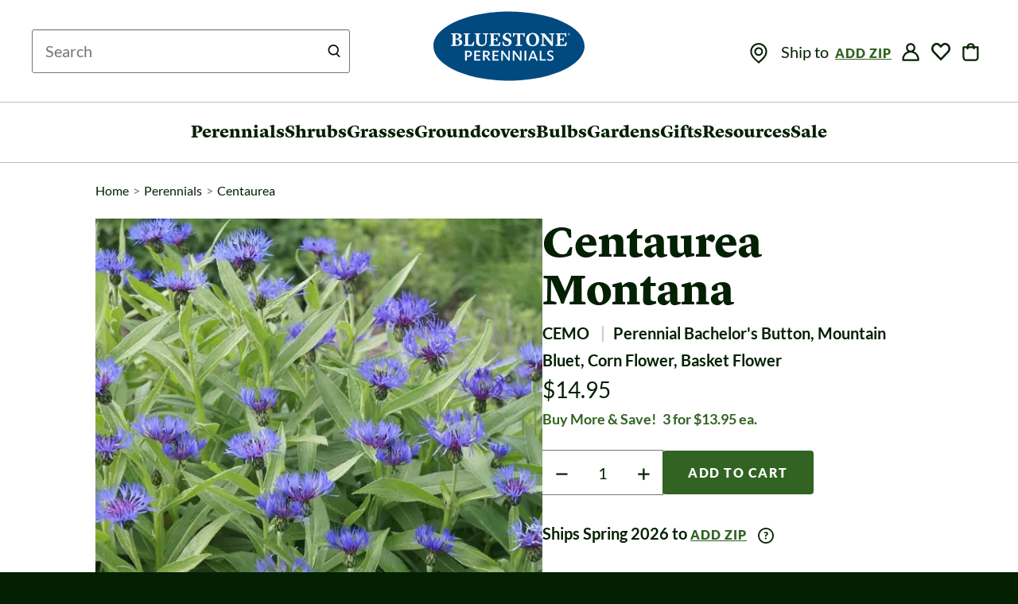

--- FILE ---
content_type: text/html; charset=ISO-8859-1
request_url: https://www.bluestoneperennials.com/CEMO.html
body_size: 18924
content:
<!DOCTYPE html>






<html lang="en">
<head>
<meta charset="iso-8859-1">
<meta http-equiv="Content-Security-Policy" content="default-src *;
   img-src * 'self' data: https:; script-src 'self' 'unsafe-inline' 'unsafe-eval' *;
   style-src  'self' 'unsafe-inline' *">

<title>Centaurea Montana | Bluestone Perennials</title>
<link rel="icon" href="/favicon.ico" sizes="any">
<link rel="icon" href="/favicon.svg" type="image/svg+xml">

<link rel="preload" href="https://www.bluestoneperennials.com/dist/rsp/css/bootstrap.1769101286.css" as="style" />
<link rel="preload" href="https://www.bluestoneperennials.com/dist/rsp/css/rsp.1769101287.css" as="style" />

<link rel="preload" as="image" fetchpriority="high" href="https://www.bluestoneperennials.com/img/CEMO/75x100/CEMO_0_Centaurea_Montana.jpg.1678372919.webp" type="image/webp">
<link rel="preload" as="image" fetchpriority="high" href="https://www.bluestoneperennials.com/img/CEMO/600/CEMO_0_Centaurea_Montana.jpg.1625814573.webp" type="image/webp">
<link rel="preload" as="image" fetchpriority="high" href="https://www.bluestoneperennials.com/img/CEMO/360/CEMO_0_Centaurea_Montana.jpg.1718794306.webp" type="image/webp">

<link rel="stylesheet" href="https://www.bluestoneperennials.com/dist/rsp/css/bootstrap.1769101286.css">
<link rel="stylesheet"  href="https://www.bluestoneperennials.com/dist/rsp/css/rsp.1769101287.css">



<link rel="preconnect" href="https://cdnjs.cloudflare.com" crossOrigin="anonymous">
<link rel="preload" as="font" href="/fonts/Lyon-Commercial-Type/LyonText-Black-Web.woff2" crossOrigin="anonymous">
<link rel="preload" as="font" href="/fonts/Lato-Google-Fonts/Lato-Regular.ttf" crossOrigin="anonymous">
<link rel="preload" as="font" href="/fonts/Lato-Google-Fonts/Lato-Bold.ttf" crossOrigin="anonymous">
<link rel="preload" as="font" href="/fonts/Lato-Google-Fonts/Lato-Black.ttf" crossOrigin="anonymous">
<link rel="preconnect" href="//static.klaviyo.com/onsite/js/klaviyo.js" as="script" />
<link rel="preload" href="https://www.bluestoneperennials.com/dist/rsp/js/rsp.1769101264.js" as="script" />
<link rel="preload" href="https://www.bluestoneperennials.com/dist/rsp/js/vendor/bootstrap.min.1550084078.js" as="script" />
<link rel="preload" href="https://www.bluestoneperennials.com/dist/rsp/js/vendor/jquery.hoverIntent.min.499162500.js" as="script" />

<link rel="stylesheet" href="https://www.bluestoneperennials.com/css/flypage_print.css" media="print">



<script type="text/javascript">
  var svgSprite = "https://www.bluestoneperennials.com/dist/rsp/svg/bp-sprite.1769101286.svg";
(function() {
  function getScript(url,success){
    var script=document.createElement('script');
    script.src=url;
    var head=document.getElementsByTagName('head')[0],
        done=false;
    script.onload=script.onreadystatechange = function(){
      if ( !done && (!this.readyState || this.readyState == 'loaded' || this.readyState == 'complete') ) {
        done=true;
        success();
        script.onload = script.onreadystatechange = null;
        head.removeChild(script);
      }
    };
    head.appendChild(script);
  }
  getScript('https://cdnjs.cloudflare.com/ajax/libs/jquery/3.5.1/jquery.min.js',function(){
    // Passive event listeners
    jQuery.event.special.touchstart = {
        setup: function( _, ns, handle ) {
            this.addEventListener("touchstart", handle, { passive: !ns.includes("noPreventDefault") });
        }
    };
    jQuery.event.special.touchmove = {
        setup: function( _, ns, handle ) {
            this.addEventListener("touchmove", handle, { passive: !ns.includes("noPreventDefault") });
        }
    };
    getScript('https://cdnjs.cloudflare.com/ajax/libs/jquery-migrate/3.3.2/jquery-migrate.min.js' ,function(){});
    // JQUERY RELATED CODE GOES HERE AND IS EXECUTED AFTER JQUERY LOADS
    getScript('https://www.bluestoneperennials.com/dist/rsp/js/vendor/bootstrap.min.1550084078.js', function() {
      getScript('https://www.bluestoneperennials.com/dist/rsp/js/vendor/jquery.hoverIntent.min.499162500.js', function(){
        getScript('https://www.bluestoneperennials.com/dist/rsp/js/rsp.1769101264.js', function(){});
        getScript('https://www.bluestoneperennials.com/dist/rsp/js/newsletter-signup.1624297633.js', function(){});
      });
    });

    
    
    getScript('//code.murdoog.com/onetag/C1B454FFA199C9.js',function(){});
    
    

    
    getScript('//widget.trustpilot.com/bootstrap/v5/tp.widget.bootstrap.min.js', function(){});
    
    //HEAD JS
    
getScript('https://www.bluestoneperennials.com/dist/rsp/js/vendor/lazysizes.min.499162500.js', function lazysizesLoaded() {})
getScript('https://www.bluestoneperennials.com/dist/rsp/js/vendor/slick.min.1507052387.js', function slickLoaded() {})
  getScript('https://www.bluestoneperennials.com/dist/rsp/js/vendor/jquery.zoom.min.1524767519.js', function zoomLoaded() {})
    getScript('https://www.bluestoneperennials.com/images/javascript/jquery.form.1718784872.js',function formLoaded() {})
      getScript('https://www.bluestoneperennials.com/dist/rsp/js/flypage.1750930979.js', function flypage(){})
        getScript('//static.criteo.net/js/ld/ld.js', function criteo(){
          window.criteo_q = window.criteo_q || [];
          window.criteo_q.push(
            { event: "setAccount", account: 30751 },
            { event: "setEmail", email: "d41d8cd98f00b204e9800998ecf8427e" },
            { event: "setSiteType", type: "d" },
            { event: "viewItem", item:"CEMO" }
          );
        });


    //AFTER
  });
})();
</script>


<meta name="viewport" content="initial-scale=1.0, width=device-width">
<meta name="format-detection" content="telephone=no">
<meta name="theme-color" content="#ffffff"/>

<meta name="page-type" content="product">


<link rel="canonical" href="https://www.bluestoneperennials.com/CEMO.html">


<meta name="Description" content="Centaurea Montana - Common name: Perennial Bachelor&#39;s Button, Mountain Bluet, Corn Flower, Basket Flower - The classic straight species. Centaurea Montana has large, showy, violet-blue flowers in late spring, with spidery, deeply-fringed flower petals. Will rebloom in fall if cut back after first blooming period. Distinctive.">
<meta property="og:site_name" content="Bluestone Perennials">
<meta property="og:url" content="https://www.bluestoneperennials.com/CEMO.html">
<meta property="og:title" content="Centaurea Montana | Bluestone Perennials">
<meta property="og:description" content="Captivating Flower Shape">
<meta property="og:image" content="https://www.bluestoneperennials.com/img/CEMO/650/CEMO_0_Centaurea_Montana.jpg.1625818206.webp">
<meta property="og:image:width" content="650">
<meta property="og:image:height" content="867">



<script>
// passing states to vue component for state dropdown
var stateList = [{"name":"Alabama","state":"AL"},{"state":"AK","name":"Alaska"},{"state":"AZ","name":"Arizona"},{"name":"Arkansas","state":"AR"},{"name":"California","state":"CA"},{"state":"CO","name":"Colorado"},{"name":"Connecticut","state":"CT"},{"name":"D.C.","state":"DC"},{"name":"Delaware","state":"DE"},{"name":"Florida","state":"FL"},{"state":"GA","name":"Georgia"},{"name":"Idaho","state":"ID"},{"name":"Illinois","state":"IL"},{"state":"IN","name":"Indiana"},{"name":"Iowa","state":"IA"},{"state":"KS","name":"Kansas"},{"name":"Kentucky","state":"KY"},{"name":"Louisiana","state":"LA"},{"state":"ME","name":"Maine"},{"name":"Maryland","state":"MD"},{"name":"Massachusetts","state":"MA"},{"state":"MI","name":"Michigan"},{"name":"Minnesota","state":"MN"},{"state":"MS","name":"Mississippi"},{"name":"Missouri","state":"MO"},{"name":"Montana","state":"MT"},{"state":"NE","name":"Nebraska"},{"name":"Nevada","state":"NV"},{"name":"New Hampshire","state":"NH"},{"name":"New Jersey","state":"NJ"},{"name":"New Mexico","state":"NM"},{"name":"New York","state":"NY"},{"state":"NC","name":"North Carolina"},{"name":"North Dakota","state":"ND"},{"name":"Ohio","state":"OH"},{"state":"OK","name":"Oklahoma"},{"state":"OR","name":"Oregon"},{"state":"PA","name":"Pennsylvania"},{"name":"Rhode Island","state":"RI"},{"state":"SC","name":"South Carolina"},{"name":"South Dakota","state":"SD"},{"state":"TN","name":"Tennessee"},{"name":"Texas","state":"TX"},{"state":"UT","name":"Utah"},{"name":"Vermont","state":"VT"},{"state":"VA","name":"Virginia"},{"name":"Washington","state":"WA"},{"state":"WV","name":"West Virginia"},{"name":"Wisconsin","state":"WI"},{"name":"Wyoming","state":"WY"}];
</script>

<meta name="google-site-verification" content="EVKT1UX4AWgDNUl1rDWuXVO75rlb6aW8KcDK2rr-tus">
<meta name="msvalidate.01" content="662B8D6A91018EE4C393F64F6E895D6E" />



<link rel="preconnect" href="https://www.googletagmanager.com/gtag/js?id=G-89QQTLGT0W" as="script" />
<script defer src="https://www.googletagmanager.com/gtag/js?id=G-89QQTLGT0W"></script>

<script>
  
    window.dataLayer = window.dataLayer || [];
    function gtag(){dataLayer.push(arguments);}
  
  gtag('js', new Date());

 
   window.GOOGLE_GA4_ID = 'G-89QQTLGT0W';
   gtag('config', 'G-89QQTLGT0W');
 

  // Google Ads config
  
  gtag('config', 'AW-1008004617', { 'allow_enhanced_conversions' : true }) ;
  

  // Google Remarketing
  
  gtag('event', 'page_view', {
    send_to: 'AW-1008004617',
    ecomm_prodid: "CEMO",
    ecomm_pagetype: "product",
    ecomm_totalvalue: 14.95,
  });

  // Google Scratch Tag Events


gtag('event', 'view_item', {"value":14.95,"items":[{"item_category2":"","currency":"USD","item_list_name":"flypage","index":0,"item_list_id":"flypage","price":14.95,"quantity":1,"item_variant":"Centaurea","item_name":"Centaurea Montana","item_category":"tp","item_id":"CEMO","sale_price_percent":1}],"currency":"USD"});






</script>








<script>(function(w,d,t,r,u){var f,n,i;w[u]=w[u]||[],f=function(){var o={ti:"4041178"};o.q=w[u],w[u]=new UET(o),w[u].push("pageLoad")},n=d.createElement(t),n.src=r,n.async=1,n.onload=n.onreadystatechange=function(){var s=this.readyState;s&&s!=="loaded"&&s!=="complete"||(f(),n.onload=n.onreadystatechange=null)},i=d.getElementsByTagName(t)[0],i.parentNode.insertBefore(n,i)})(window,document,"script","//bat.bing.com/bat.js","uetq");</script>


<!-- Facebook Pixel Code -->
<script>
!function(f,b,e,v,n,t,s){if(f.fbq)return;n=f.fbq=function(){n.callMethod?
n.callMethod.apply(n,arguments):n.queue.push(arguments)};if(!f._fbq)f._fbq=n;
n.push=n;n.loaded=!0;n.version='2.0';n.queue=[];t=b.createElement(e);t.async=!0;
t.src=v;s=b.getElementsByTagName(e)[0];s.parentNode.insertBefore(t,s)}(window,
document,'script','//connect.facebook.net/en_US/fbevents.js');
  fbq('init', '1645241799051113');
  
  fbq('track', 'PageView');
  
  fbq('track','ViewContent', {
  content_name: 'Centaurea montana Montana',
  content_ids: [ 'CEMO' ],
  content_type: 'product',
  value: 14.95,
  currency: 'USD'
});
</script>
<!-- End Facebook Pixel Code -->


<!-- Start WKND tag. Deploy at the beginning of document head. -->
<!-- Tag for Bluestone Perennials (bluestoneperennials.com/) -->
<script>
	(function(d) {
		var e = d.createElement('script');
		e.src = d.location.protocol + '//tag.wknd.ai/7238/i.js';
		e.async = true;
		d.getElementsByTagName("head")[0].appendChild(e);
	}(document));
</script>
<!-- End WKND tag -->
<!-- Start Clarity tag -->
<script type="text/javascript">
    (function(c,l,a,r,i,t,y){
        c[a]=c[a]||function(){(c[a].q=c[a].q||[]).push(arguments)};
        t=l.createElement(r);t.async=1;t.src="https://www.clarity.ms/tag/"+i;
        y=l.getElementsByTagName(r)[0];y.parentNode.insertBefore(t,y);
    })(window, document, "clarity", "script", "ny533is0c3");
</script>
<!-- End Clarity tag -->

<style>
  .hero-text {
  display: flex;
  flex-direction: row;
  justify-content: center;
  z-index: 1;
  position: relative;
  text-align: center;
}
  h1.headline-hero{
    font-family: "Lyon Text Web", Georgia, "Times New Roman", Times, serif;
    color: #ffffff;
    text-shadow: 0 2px 13px rgba(0, 0, 0, 0.4);
    font-weight: 900;
    margin-top: 20px;
    margin-bottom: 10px;
  }
  @media screen and (max-width: 767px) {
    h1.headline-hero{
    font-size: 48px;
    line-height: 54px;
    }
  }

  @media (min-width: 768px) and (max-width: 991px) { 
    h1.headline-hero{
    font-size: 72px;
    line-height: 80px;
    }
  }

  @media (min-width: 992px){
    h1.headline-hero{
    font-size: 90px;
    line-height: 100px;
    }
  }
@media screen and (-webkit-min-device-pixel-ratio: 1) and (max-width: 576px) { 
    .retina.mobile{
      display: none;
    }
    .non-retina.mobile{
      display: block;
    }
    .retina.desktop{
      display: none;
    }
    .non-retina.desktop{
      display: none;
    }
}
@media screen and (-webkit-min-device-pixel-ratio: 1) and (min-width: 577px) { 
    .retina.desktop{
      display: none;
    }
    .non-retina.desktop{
      display: block;
    }
    .retina.mobile{
      display: none;
    }
    .non-retina.mobile{
      display: none;
    }
}
  @media screen and (-webkit-min-device-pixel-ratio: 2) and (min-resolution: 192dpi) and (max-width: 576px) { 
    .retina.mobile{
      display: block;
    }
    .non-retina.mobile{
      display: none;
    }
    .retina.desktop{
      display: none;
    }
    .non-retina.desktop{
      display: none;
    }
}
@media screen and (-webkit-min-device-pixel-ratio: 2) and (min-resolution: 192dpi) and (min-width: 577px) { 
  .retina.desktop{
      display: block;
    }
    .non-retina.desktop{
      display: none;
    }
    .retina.mobile{
      display: none;
    }
    .non-retina.mobile{
      display: none;
    }
}
  .banner--homepage{
    background-position: center;
    background-size: cover;
    background-repeat: no-repeat;
    display: flex;
    flex-direction: column;
    justify-content: center;
    align-items: center;
    position: relative;
  }
  .home-banner-image{
      position: absolute;
      width: 100%;
      height: 100%;
      object-fit: cover;
    }
  @media screen and (max-width: 767px){
    .banner--homepage{
      height: 375px;
    }
  }
  @media screen and (max-width: 420px){
    .headline-hero-txt {
        margin-left: 25px;
        margin-right: 25px;
    }
  }
  @media screen and (min-width: 768px) and (max-width: 991px) {
    .banner--homepage{
      height: 455px;
    }
  }
  @media screen and (min-width: 992px) {
    .banner--homepage{
      height: 565px;
    }
  }
  .plant-finder-img--mobile {
  @media screen and (max-width: 991px) {
    width: 100%;
    height: 100%;
  }
  @media screen and (min-width: 992px) {
    display: none;
  }
}
@media screen and (max-width: 991px){
.cta-promo-body {
    border: 10px solid #e1f7f7;
    padding-bottom: 3em;
}
}
img {
    vertical-align: middle;
}
.cta-promo-body {
    position: relative;
}
@media screen and (max-width: 767px){
  .cta-promo-body
   {
    font-size: 20px;
    line-height: 30px;
}
}
.cta-promo-body {
    font-family: Lato,Open Sans,Helvetica,Arial,sans-serif;
    color: #042003;
}
@media screen and (max-width: 991px){
.cta {
    margin: 50px 0 25px;
}
}
</style>
   <!-- JSON-LD Script tag -->
<script type="application/ld+json">
{"@context":"https://schema.org/","@graph":[{"name":"Centaurea Montana (Perennial Bachelor's Button, Mountain Bluet, Corn Flower, Basket Flower)","logo":"https://www.bluestoneperennials.com/dist/rsp/svg/intermediate-site-icons/bluestone-logo.svg","@context":"https://schema.org/","description":null,"url":"https://www.bluestoneperennials.com/CEMO.html","@type":"Product","additionalProperty":[{"value":"Captivating Flower Shape","name":"Short Description","@type":"PropertyValue"},{"value":"Late Spring","@type":"PropertyValue","name":"Bloom time"},{"value":"Full Sun, Mostly Sunny","name":"Sun Exposure","@type":"PropertyValue"},{"name":"Soil Type","value":"Normal","@type":"PropertyValue"},{"value":"Blue","@type":"PropertyValue","name":"Flower Color"},{"value":"z3,z4,z5,z6,z7,z8","name":"Hardiness Zone","@type":"PropertyValue"},{"value":"Medium 2'","name":"Height","@type":"PropertyValue"},{"value":"Attracts Birds, Attracts Butterflies, Beneficial for Pollinators, Good for Cut Flowers, Good for Dried Flowers, Hot Dry Site Tolerant, Long-Blooming, Not tolerant of Humidity, Tried & True Classic, Tried & True Classics, Web Exclusive","@type":"PropertyValue","name":"By Solution"}],"offers":{"url":"https://www.bluestoneperennials.com/CEMO.html","availability":"https://schema.org/InStock","@type":"Offer","hasMerchantReturnPolicy":{"@type":"MerchantReturnPolicy","merchantReturnLink":"https://www.bluestoneperennials.com/returns_exchanges.html"},"priceCurrency":"USD","price":14.95},"contactPoint":"","sku":"CEMO","image":["https://www.bluestoneperennials.com/img/CEMO/CEMO_0_Centaurea_Montana.jpg","https://www.bluestoneperennials.com/img/CEMO/CEMO_1_Centaurea_Montana.jpg","https://www.bluestoneperennials.com/img/CEMO/CEMO_1W_Centaurea_Montana.jpg","https://www.bluestoneperennials.com/img/CEMO/CEMO_1w_Centaurea_Montana.jpg","https://www.bluestoneperennials.com/img/CEMO/CEMO_2w_Centaurea_Montana.jpg"],"sameAs":["https://www.facebook.com/BluestonePerennials","https://www.pinterest.com/bluestoneperenn/","https://www.youtube.com/user/BluestonePerennials"],"brand":{"name":"Bluestone Perennials","@type":"Brand"}}]}
</script>
</head>
<body class="rsp">
  <div class="skip-links">
    <a class="skip-links__link skip-link" href="#maincontent">Skip to Main Content</a>
    <a class="skip-links__link skip-link" id="skip-to-search" href="#search">Skip to Search</a>
    <a class="skip-links__link skip-link" href="#footer">Skip to Footer</a>
  </div>
  
  <div class="page-wrap">

    <header class="container container-header" role="banner">
        
<div class="rsp-search hidden-xs hidden-sm hidden-md">
  <div class="">

<div id="js-top-search-form">
  
  <form
    action="https://www.bluestoneperennials.com/process.html"
    role="search"
    aria-label="Sitewide"
    METHOD="post"
    id="sml_srch"
    name="sml_srch">
    <div id="fp_search_form">
      <div id="fp_sf">
        <input type="hidden" name="mv_search_map" value="
          mv_searchspec=searchcoup
          mv_searchspec=searchdisc
          mv_searchspec=top_searchtext
          " />
        <input type="hidden" name="mv_todo" value="search">
        <input type="hidden" name="mv_click" value="Clearsearch">
        <input type="hidden" name="user_specified" value=1>
        <input type="hidden" name="mv_return_reference" value="HASH">
        <input type="hidden" name="co" value="yes">
        <input type="hidden" name="mv_more_decade" value="5">
        <input type="hidden" name="mv_return_fields" value="*">

        <input type="hidden" name="mv_sort_field" value="soldout,best">
        <input type="hidden" name="mv_sort_option" value="f,n">
        <input type="hidden" name="st" value="db">
        <input type="hidden" name="sp" value="results">
        <input type="hidden" name="mv_matchlimit" value="24">

        <input type="hidden" name="sf" value="is_coupon">
        <input type="hidden" name="su" value="0">
        <input type="hidden" name="op" value="ne">

        <input type="hidden" name="sf" value="disc">
        <input type="hidden" name="su" value="0">
        <input type="hidden" name="op" value="ne">

        <input type="hidden" name="sf" value=":code:name:auto_keywords:common_name:genus:variety:species:msearch:series">
        <input type="hidden" name="su" value=1>
        <input type="hidden" name="op" value="aq">

        <input type="hidden" name="searchfromtop" value="1">
        <input type="hidden" name="searchcoup" value="1">
        <input type="hidden" name="searchdisc" value="0">

        <div class="input-group input-group-xs">
          <label for="search" class="visually-hidden">Search this site</label>
          <input type="search"
            name="top_searchtext"
            id="search"
            size=60
            placeholder="New Search"
            value=""
            class="form-control top-search-input bs-input body-txt-small"
            autocomplete="off" />
        </div>
      </div>
    </div>
  </form>
</div>
</div>
  <div class="text-center"> <a href="https://www.bluestoneperennials.com/" class="bp-logo-link">
      <span class="visually-hidden">Bluestone Perennials</span>
      <img class="bp-logo" src="/dist/rsp/svg/intermediate-site-icons/bluestone-logo.svg" alt="Bluestone Perennials - Home"/>
    </a></div>
  <div class="header-right">
    <nav class="menuline-nav" aria-label="Account &amp; Shopping Cart Navigation"
      >
      <ul class="list-unstyled list-inline">
        <li>
          <div id="js-zip-selector">
            Ship to
          </div>
        </li>
        
        <li class="">
          <a href="https://www.bluestoneperennials.com/login.html" title="Login" class="bs-body-txt-small masthead-tf-link">
            <svg
            class="icon find-my-zone"
            role="img"
            tabindex="0"
          >
            <use xlink:href="https://www.bluestoneperennials.com/dist/rsp/svg/bp-sprite.svg#Bluestone_Mobile_Icon_Account" />
          </svg>
          </a>
        </li>
        
        <li>
          <script type="text/javascript">
            var isInWishList = false;
            var productSKU = '[item-code]';
          </script>
          <div class="js-flypage-add-to-saved-products" data-is-nav-action="true" data-is-logged-in="false"></div>
        </li>
        <li class="">
          <a href="https://www.bluestoneperennials.com/ord/basket.html" class="menuline-cart-link">
            <svg class="icon icon--cart">
              <use xlink:href="https://www.bluestoneperennials.com/dist/rsp/svg/bp-sprite.1769101286.svg#Bluestone_Mobile_Icon_Bag" role="presentation" />
            </svg>
            
              
              <span class="js-item-count item-count hidden"></span>
              
            <span class="sr-only">&nbsp;items in cart</span>
          </a>
        </li>
      </ul>
    </nav>
  </div>
</div>


<div class="col-md-12 col-xs-12 visually-hidden">

  <div class="masthead hidden-xs hidden-sm">
    <div class="rsp-search">
      
    </div>


  </div>
</div>
<div id="js-pop-cart-container" class="pop-cart-container" role="alert"></div>

    </header>
    <hr class="menu hr" />
    <div class="container container--main-nav">
        <nav class="main-nav" role="navigation" aria-label="Site Navigation">
  <ul class="list-unstyled main-nav-top">
    <li class="mnav-section mnav-section--menu" >
      <input type="checkbox" id="menu-toggle" class="menu-toggle menu-toggle--nav" aria-describedby="menu-toggle-close" />
      <label for="menu-toggle">
        <svg class="m-icon mobile-menu-icon" role="img" aria-label="toggle navigation">
          <title>Toggle Navigation</title>
          <use xlink:href="https://www.bluestoneperennials.com/dist/rsp/svg/bp-sprite.1769101286.svg#Bluestone_Mobile_Icon_Menu" />
        </svg>
      </label>
      <div class="main-menu drawer">
        <div class="menu-close">
          <label id="menu-toggle-close" aria-label="Toggle Menu">
            <svg class="m-icon mobile-close-icon" role="img" aria-label="toggle navigation">
              <title>Toggle Navigation</title>
              <use xlink:href="https://www.bluestoneperennials.com/dist/rsp/svg/bp-sprite.1769101286.svg#Icon_Close_Dark" />
            </svg>
          </label>
        </div>

        <div class="drawer-inner">
          <div id="js-zip-selector-mobile">
            Ship to
          </div>
          
<ul class="menu-links">
  <li class="js-has-subnav has-subnav" tabindex="0">
    <a href="/perennials/" class="top-level-link top-level-link--perennials"><span class="visually-hidden">main</span>Perennials</a>
    <a class="mobile-menu-img" href="/perennials/">
      <picture class="fp-pd-picture ">
        <source srcset="https://www.bluestoneperennials.com/images/rsp-2022/navigation/231/Nav_Perennials.jpg.1724317504.webp, https://www.bluestoneperennials.com/images/rsp-2022/navigation/462/Nav_Perennials.jpg.1724317504.webp 2x" />
        <img class="js-pd-detail-image-img pd-detail-image-img  lazyload" src="https://www.bluestoneperennials.com/images/rsp-2022/navigation/231/Nav_Perennials.jpg.1724317504.webp"
          width="165"
          height="165"
          alt="Perennials"
          loading="lazy"
          fetchpriority="low"
        />
      </picture>
      </a>

    <section id="perennials-menu" class="subnav">
      <div class="container menu-container">
          <ul class="category-links">
            <li class="subnav-heading">Perennials</li>
            <li>
              <a href="/new/perennials/"
                 class="subnav-link">
                  <span class="visually-hidden">Perennials</span>
                  New
                </a>
            </li>
            <li>
              <a href="/listid/DEERHATE/perennial"
                 class="subnav-link">
                  <span class="visually-hidden">Perennials</span>
                  Deer Resistant
                </a>
            </li>
            <li>
              <a href="/listid/BEES/perennial"
                 class="subnav-link">
                  <span class="visually-hidden">Perennials</span>
                  Beneficial to Pollinators
                </a>
            </li>
            <li>
              <a href="/listid/CLASSIC"
                 class="subnav-link">
                  <span class="visually-hidden">Perennials</span>
                  Tried &amp; True Classics
                </a>
            </li>
            <li>
              <a href="/plants/type/perennials/sun/mostly-shady/sun/full-shade"
                 class="subnav-link">
                  <span class="visually-hidden">Perennials</span>
                  For Shady Spots
                </a>
            </li>
            <li>
              <a href="/specials/perennials/"
                 class="subnav-link">
                  <span class="visually-hidden">Perennials</span>
                  Sale
                </a>
            </li>
            <li>
              <a href="/perennials/"
                 class="navlink bs-btn">
                  <span class="visually-hidden">Perennials</span>
                  SHOP ALL
                </a>
            </li>
          </ul>
          <ul class="category-links">
            <li class="subnav-heading">Popular</li>
            <li>
              <a href="/genus/agastache"
                 class="subnav-link">
                  <span class="visually-hidden">Perennials:</span>
                  Agastache
                </a>
            </li>
            <li>
              <a href="/genus/anemone"
                 class="subnav-link">
                  <span class="visually-hidden">Perennials:</span>
                  Anemone
                </a>
            </li>
            <li>
              <a href="/genus/astilbe"
                 class="subnav-link">
                  <span class="visually-hidden">Perennials:</span>
                  Astilbe
                </a>
            </li>
            <li>
              <a href="/genus/campanula"
                 class="subnav-link">
                  <span class="visually-hidden">Perennials:</span>
                  Campanula
                </a>
            </li>
            <li>
              <a href="/genus/chrysanthemum"
                 class="subnav-link">
                  <span class="visually-hidden">Perennials:</span>
                  Chrysanthemum
                </a>
            </li>
            <li>
              <a href="/genus/clematis"
                 class="subnav-link">
                  <span class="visually-hidden">Shrubs:</span>
                  Clematis
                </a>
            </li>
            <li>
              <a href="/genus/coreopsis"
                 class="subnav-link">
                  <span class="visually-hidden">Perennials:</span>
                  Coreopsis
                </a>
            </li>
            <li>
              <a href="/genus/dianthus"
                 class="subnav-link">
                  <span class="visually-hidden">Perennials:</span>
                  Dianthus
                </a>
            </li>
          </ul>
          <ul class="category-links">
            <li class="subnav-heading">&nbsp;</li>
            <li>
              <a href="/genus/digitalis"
                 class="subnav-link">
                  <span class="visually-hidden">Perennials</span>
                  Digitalis
                </a>
            </li>
            <li>
              <a href="/genus/echinacea"
                 class="subnav-link">
                  <span class="visually-hidden">Perennials</span>
                  Echinacea
                </a>
            </li>
            <li>
              <a href="/genus/fern"
                 class="subnav-link">
                  <span class="visually-hidden">Perennials</span>
                  Fern
                </a>
            </li>
            <li>
              <a href="/genus/geranium"
                 class="subnav-link">
                  <span class="visually-hidden">Perennials</span>
                  Geranium
                </a>
            </li>
            <li>
              <a href="/genus/helleborus"
                 class="subnav-link">
                  <span class="visually-hidden">Perennials</span>
                  Helleborus
                </a>
            </li>
            <li>
              <a href="/genus/heuchera"
                 class="subnav-link">
                  <span class="visually-hidden">Perennials</span>
                  Heuchera
                </a>
            </li>
            <li>
              <a href="/genus/hollyhock"
                 class="subnav-link">
                  <span class="visually-hidden">Perennials</span>
                  Hollyhock
                </a>
            </li>
            <li>
              <a href="/genus/hosta"
                 class="subnav-link">
                  <span class="visually-hidden">Perennaisl</span>
                  Hosta
                </a>
            </li>
          </ul>
          <ul class="category-links">
            <li class="subnav-heading">&nbsp;</li>
            <li>
              <a href="/plants/type/perennial/genus/iris"
                 class="subnav-link">
                  <span class="visually-hidden">Perennials</span>
                  Iris
                </a>
            </li>
            <li>
              <a href="/genus/monarda"
                 class="subnav-link">
                  <span class="visually-hidden">Perennials</span>
                  Monarda
                </a>
            </li>
            <li>
              <a href="/genus/penstemon"
                 class="subnav-link">
                  <span class="visually-hidden">Perennials</span>
                  Penstemon
                </a>
            </li>
            <li>
              <a href="/genus/phlox"
                 class="subnav-link">
                  <span class="visually-hidden">Perennials</span>
                  Phlox
                </a>
            </li>
            <li>
              <a href="/genus/rudbeckia"
                 class="subnav-link">
                  <span class="visually-hidden">Perennials</span>
                  Rudbeckia
                </a>
            </li>
            <li>
              <a href="/genus/salvia"
                 class="subnav-link">
                  <span class="visually-hidden">Perennials</span>
                  Salvia
                </a>
            </li>
            <li>
              <a href="/genus/sedum"
                 class="subnav-link">
                  <span class="visually-hidden">Perennials</span>
                  Sedum
                </a>
            </li>
            <li>
              <a href="/genus/veronica"
                 class="subnav-link">
                  <span class="visually-hidden">Perennials</span>
                  Veronica
                </a>
            </li>
          </ul>
          <div class="category-promos">
            <a href="/new/perennials" class="category-promo-tile" id="perennials_promo_plant_finder" aria-label="New Perennials">
              <picture class="fp-pd-picture ">
                <source media="(min-width: 768px)" srcset="https://www.bluestoneperennials.com/images/rsp-2022/navigation/231/nav_perennials_promo_plant_finder_Dropdown-Promo-Perennials-New2026-RUTT-2x.jpg.1765982519.webp, https://www.bluestoneperennials.com/images/rsp-2022/navigation/462/nav_perennials_promo_plant_finder_Dropdown-Promo-Perennials-New2026-RUTT-2x.jpg.1765982519.webp 2x" />
                <img class="js-pd-detail-image-img pd-detail-image-img  lazyload" src="https://www.bluestoneperennials.com/images/rsp-2022/navigation/231/nav_perennials_promo_plant_finder_Dropdown-Promo-Perennials-New2026-RUTT-2x.jpg.1765982519.webp"
                  width="231"
                  height="231"
                  alt="New Perennials"
                  loading="lazy"
                />
              </picture>
            </a>
            <span class="category-promo-text subnav-heading" tabindex="0">
              <span class="visually-hidden">Perennials:</span>
              New Perennials
            </span>
          </div>
      </div>
    </section>
  </li>
  <li class="js-has-subnav has-subnav" tabindex="0">
    <a href="/shrubs.html" class="top-level-link top-level-link--shrubs"><span class="visually-hidden">main</span>Shrubs</a>
    <a class="mobile-menu-img" href="/shrubs.html">
      <picture class="fp-pd-picture ">
        <source srcset="https://www.bluestoneperennials.com/images/rsp-2022/navigation/231/Nav_Shrubs.jpg.1724317505.webp, https://www.bluestoneperennials.com/images/rsp-2022/navigation/462/Nav_Shrubs.jpg.1724317506.webp 2x" />
        <img class="js-pd-detail-image-img pd-detail-image-img  lazyload" src="https://www.bluestoneperennials.com/images/rsp-2022/navigation/231/Nav_Shrubs.jpg.1724317505.webp"
          width="165"
          height="165"
          alt="Shrubs"
          loading="lazy"
          fetchpriority="low"
        />
      </picture>
      </a>

    <section id="shrubs-menu" class="subnav">
      <div class="container menu-container">
          <ul class="category-links">
            <li class="subnav-heading">Shrubs</li>
            <li>
              <a href="/new/shrubs"
                 class="subnav-link">
                  <span class="visually-hidden">Shrubs:</span>
                  New
                </a>
            </li>
            <li>
              <a href="/listid/BUTTERF/shrub"
                 class="subnav-link">
                  <span class="visually-hidden">Shrubs:</span>
                  Butterfly Friendly
                </a>
            </li>
            <li>
              <a href="/plants/type/shrubs/listid/POTOK"
                 class="subnav-link">
                  <span class="visually-hidden">Shrubs:</span>
                  Container Friendly
                </a>
            </li>
            <li>
              <a href="/listid/EVERGRN/shrub"
                 class="subnav-link">
                  <span class="visually-hidden">Shrubs:</span>
                  Evergreen
                </a>
            </li>
            <li>
              <a href="/plants/type/shrubs/sun/mostly-shady/sun/full-shade"
                 class="subnav-link">
                  <span class="visually-hidden">Shrubs:</span>
                  For Shady Spots
                </a>
            </li>
            <li>
              <a href="/specials/shrubs"
                 class="subnav-link">
                  <span class="visually-hidden">Shrubs:</span>
                  Sale
                </a>
            </li>
            <li>
              <a href="/shrubs/"
                 class="navlink bs-btn">
                  <span class="visually-hidden">Shrubs</span>
                  SHOP ALL
                </a>
            </li>
          </ul>
          <ul class="category-links">
            <li class="subnav-heading">Popular</li>
            <li>
              <a href="/genus/cornus"
                 class="subnav-link">
                  <span class="visually-hidden">Shrubs:</span>
                  Cornus
                </a>
            </li>
            <li>
              <a href="/genus/deutzia"
                 class="subnav-link">
                  <span class="visually-hidden">Shrubs:</span>
                  Deutzia
                </a>
            </li>
            <li>
              <a href="/genus/diervilla"
                 class="subnav-link">
                  <span class="visually-hidden">Shrubs:</span>
                  Diervilla
                </a>
            </li>
            <li>
              <a href="/genus/fothergilla"
                 class="subnav-link">
                  <span class="visually-hidden">Shrubs:</span>
                  Fothergilla
                </a>
            </li>
            <li>
              <a href="/genus/hibiscus"
                 class="subnav-link">
                  <span class="visually-hidden">Shrubs:</span>
                  Hibiscus
                </a>
            </li>
            <li>
              <a href="/genus/hydrangea"
                 class="subnav-link">
                  <span class="visually-hidden">Shrubs:</span>
                  Hydrangea
                </a>
            </li>
          </ul>
          <ul class="category-links">
            <li class="subnav-heading">&nbsp;</li>
            <li>
              <a href="/genus/ilex"
                 class="subnav-link">
                  <span class="visually-hidden">Shrubs:</span>
                  Ilex
                </a>
            </li>
            <li>
              <a href="/genus/itea"
                 class="subnav-link">
                  <span class="visually-hidden">Shrubs:</span>
                  Itea
                </a>
            </li>
            <li>
              <a href="/genus/potentilla"
                 class="subnav-link">
                  <span class="visually-hidden">Shrubs:</span>
                  Potentilla
                </a>
            </li>
            <li>
              <a href="/genus/spiraea"
                 class="subnav-link">
                  <span class="visually-hidden">Shrubs:</span>
                  Spiraea
                </a>
            </li>
            <li>
              <a href="/genus/thuja"
                 class="subnav-link">
                  <span class="visually-hidden">Shrubs:</span>
                  Thuja
                </a>
            </li>
            <li>
              <a href="/genus/weigela"
                 class="subnav-link">
                  <span class="visually-hidden">Shrubs:</span>
                  Weigela
                </a>
            </li>
          </ul>
          <div class="category-promos">
            <a href="/new/shrubs" class="category-promo-tile" id="shrubs_promo_new" aria-label="New Shrubs">
              <picture class="fp-pd-picture ">
                <source media="(min-width: 768px)" srcset="https://www.bluestoneperennials.com/images/rsp-2022/navigation/231/nav_shrubs_promo_new_Dropdown-Promo-Shrubs-New2026-HYGR-2x.jpg.1765982518.webp, https://www.bluestoneperennials.com/images/rsp-2022/navigation/462/nav_shrubs_promo_new_Dropdown-Promo-Shrubs-New2026-HYGR-2x.jpg.1765982518.webp 2x" />
                <img class="js-pd-detail-image-img pd-detail-image-img  lazyload" src="https://www.bluestoneperennials.com/images/rsp-2022/navigation/231/nav_shrubs_promo_new_Dropdown-Promo-Shrubs-New2026-HYGR-2x.jpg.1765982518.webp"
                  width="231"
                  height="231"
                  alt="New Shrubs"
                  loading="lazy"
                />
              </picture>
            </a>
            <span class="category-promo-text subnav-heading" tabindex="0">
              <span class="visually-hidden">Shrubs</span>
              New Shrubs
            </span>
          </div>
          <div class="category-promos">
            <a href="/plants/type/shrub/listid/SHADE" class="category-promo-tile" id="shrubs_promo_plant_finder" aria-label="Shrubs for Shade">
              <picture class="fp-pd-picture ">
                <source media="(min-width: 768px)" srcset="https://www.bluestoneperennials.com/images/rsp-2022/navigation/231/nav_shrubs_promo_plant_finder_Dropdown-Promo-Shrubs-Shade-2x.jpg.1724317520.webp, https://www.bluestoneperennials.com/images/rsp-2022/navigation/462/nav_shrubs_promo_plant_finder_Dropdown-Promo-Shrubs-Shade-2x.jpg.1724317520.webp 2x" />
                <img class="js-pd-detail-image-img pd-detail-image-img  lazyload" src="https://www.bluestoneperennials.com/images/rsp-2022/navigation/231/nav_shrubs_promo_plant_finder_Dropdown-Promo-Shrubs-Shade-2x.jpg.1724317520.webp"
                  width="231"
                  height="231"
                  alt="Shrubs for Shade"
                  loading="lazy"
                />
              </picture>
            </a>
            <span class="category-promo-text subnav-heading" tabindex="0">
              <span class="visually-hidden">Shrubs</span>
              Shrubs for Shade
            </span>
          </div>
      </div>
    </section>
  </li>
  <li class="js-has-subnav has-subnav" tabindex="0">
    <a href="/grasses.html" class="top-level-link top-level-link--grasses"><span class="visually-hidden">main</span>Grasses</a>
    <a class="mobile-menu-img" href="/grasses.html">
      <picture class="fp-pd-picture ">
        <source srcset="https://www.bluestoneperennials.com/images/rsp-2022/navigation/231/Nav_Grasses.jpg.1724317513.webp, https://www.bluestoneperennials.com/images/rsp-2022/navigation/462/Nav_Grasses.jpg.1724317513.webp 2x" />
        <img class="js-pd-detail-image-img pd-detail-image-img  lazyload" src="https://www.bluestoneperennials.com/images/rsp-2022/navigation/231/Nav_Grasses.jpg.1724317513.webp"
          width="165"
          height="165"
          alt="Grasses"
          loading="lazy"
          fetchpriority="low"
        />
      </picture>
      </a>

    <section id="grasses-menu" class="subnav">
      <div class="container menu-container">
          <ul class="category-links">
            <li class="subnav-heading">Grasses</li>
            <li>
              <a href="/new/grasses"
                 class="subnav-link">
                  <span class="visually-hidden">Grasses:</span>
                  New
                </a>
            </li>
            <li>
              <a href="/listid/DEERHATE/grasses"
                 class="subnav-link">
                  <span class="visually-hidden">Grasses:</span>
                  Deer Resistant
                </a>
            </li>
            <li>
              <a href="/plants/type/grasses/sun/mostly-shady/sun/full-shade"
                 class="subnav-link">
                  <span class="visually-hidden">Grasses:</span>
                  For Shady Spots
                </a>
            </li>
            <li>
              <a href="/plants/type/grasses/height/tall"
                 class="subnav-link">
                  <span class="visually-hidden">Grasses:</span>
                  Tall Grasses
                </a>
            </li>
            <li>
              <a href="/listid/WINTER/grasses"
                 class="subnav-link">
                  <span class="visually-hidden">Grasses:</span>
                  Winter Interest
                </a>
            </li>
            <li>
              <a href="/specials/grasses"
                 class="subnav-link">
                  <span class="visually-hidden">Grasses:</span>
                  Sale
                </a>
            </li>
            <li>
              <a href="/grasses/"
                 class="navlink bs-btn">
                  <span class="visually-hidden">Grasses</span>
                  SHOP ALL
                </a>
            </li>
          </ul>
          <ul class="category-links">
            <li class="subnav-heading">Popular</li>
            <li>
              <a href="/genus/andropogon"
                 class="subnav-link">
                  <span class="visually-hidden">Grasses</span>
                  Andropogon
                </a>
            </li>
            <li>
              <a href="/genus/Calamagrostis"
                 class="subnav-link">
                  <span class="visually-hidden">Grasses</span>
                  Calamagrostis
                </a>
            </li>
            <li>
              <a href="/genus/Carex"
                 class="subnav-link">
                  <span class="visually-hidden">Grasses</span>
                  Carex
                </a>
            </li>
            <li>
              <a href="/genus/Festuca"
                 class="subnav-link">
                  <span class="visually-hidden">Grasses</span>
                  Festuca
                </a>
            </li>
            <li>
              <a href="/genus/Helictotrichon"
                 class="subnav-link">
                  <span class="visually-hidden">Grasses</span>
                  Helictotrichon
                </a>
            </li>
            <li>
              <a href="/genus/Muhlenbergia"
                 class="subnav-link">
                  <span class="visually-hidden">Grasses</span>
                  Muhlenbergia
                </a>
            </li>
          </ul>
          <ul class="category-links">
            <li class="subnav-heading">&nbsp;</li>
            <li>
              <a href="/genus/Panicum"
                 class="subnav-link">
                  <span class="visually-hidden">Grasses</span>
                  Panicum
                </a>
            </li>
            <li>
              <a href="/genus/Pennisetum"
                 class="subnav-link">
                  <span class="visually-hidden">Grasses</span>
                  Pennisetum
                </a>
            </li>
            <li>
              <a href="/genus/Schizachyrium"
                 class="subnav-link">
                  <span class="visually-hidden">Grasses</span>
                  Schizachyrium
                </a>
            </li>
            <li>
              <a href="/genus/Sisyrinchium"
                 class="subnav-link">
                  <span class="visually-hidden">Grasses</span>
                  Sisyrinchium
                </a>
            </li>
            <li>
              <a href="/genus/Sorghastrum"
                 class="subnav-link">
                  <span class="visually-hidden">Grasses</span>
                  Sorghastrum
                </a>
            </li>
            <li>
              <a href="/genus/Sporobolus"
                 class="subnav-link">
                  <span class="visually-hidden">Grasses</span>
                  Sporobolus
                </a>
            </li>
          </ul>
          <div class="category-promos">
            <a href="/new/grasses" class="category-promo-tile" id="grasses_promo_1" aria-label="New Grasses ">
              <picture class="fp-pd-picture ">
                <source media="(min-width: 768px)" srcset="https://www.bluestoneperennials.com/images/rsp-2022/navigation/231/nav_grasses_promo_1_Dropdown-Promo-Grasses-New2026-FEGS-2x.jpg.1765982518.webp, https://www.bluestoneperennials.com/images/rsp-2022/navigation/462/nav_grasses_promo_1_Dropdown-Promo-Grasses-New2026-FEGS-2x.jpg.1765982518.webp 2x" />
                <img class="js-pd-detail-image-img pd-detail-image-img  lazyload" src="https://www.bluestoneperennials.com/images/rsp-2022/navigation/231/nav_grasses_promo_1_Dropdown-Promo-Grasses-New2026-FEGS-2x.jpg.1765982518.webp"
                  width="231"
                  height="231"
                  alt="New Grasses "
                  loading="lazy"
                />
              </picture>
            </a>
            <span class="category-promo-text subnav-heading" tabindex="0">
              <span class="visually-hidden">Grasses</span>
              New Grasses 
            </span>
          </div>
          <div class="category-promos">
            <a href="/plants/type/grasses/listid/SHADE" class="category-promo-tile" id="grasses_promo_2" aria-label="Grasses for Shade">
              <picture class="fp-pd-picture ">
                <source media="(min-width: 768px)" srcset="https://www.bluestoneperennials.com/images/rsp-2022/navigation/231/nav_grasses_promo_2_Dropdown-Promo-Grasses-Shade-2x.jpg.1724317518.webp, https://www.bluestoneperennials.com/images/rsp-2022/navigation/462/nav_grasses_promo_2_Dropdown-Promo-Grasses-Shade-2x.jpg.1724317518.webp 2x" />
                <img class="js-pd-detail-image-img pd-detail-image-img  lazyload" src="https://www.bluestoneperennials.com/images/rsp-2022/navigation/231/nav_grasses_promo_2_Dropdown-Promo-Grasses-Shade-2x.jpg.1724317518.webp"
                  width="231"
                  height="231"
                  alt="Grasses for Shade"
                  loading="lazy"
                />
              </picture>
            </a>
            <span class="category-promo-text subnav-heading" tabindex="0">
              
              Grasses for Shade
            </span>
          </div>
      </div>
    </section>
  </li>
  <li class="js-has-subnav has-subnav" tabindex="0">
    <a href="/groundcovers.html" class="top-level-link top-level-link--groundcovers"><span class="visually-hidden">main</span>Groundcovers</a>
    <a class="mobile-menu-img" href="/groundcovers.html">
      <picture class="fp-pd-picture ">
        <source srcset="https://www.bluestoneperennials.com/images/rsp-2022/navigation/231/nav_groundcovers_Nav_Groundcovers-2x.jpg.1724317517.webp, https://www.bluestoneperennials.com/images/rsp-2022/navigation/462/nav_groundcovers_Nav_Groundcovers-2x.jpg.1724317517.webp 2x" />
        <img class="js-pd-detail-image-img pd-detail-image-img  lazyload" src="https://www.bluestoneperennials.com/images/rsp-2022/navigation/231/nav_groundcovers_Nav_Groundcovers-2x.jpg.1724317517.webp"
          width="165"
          height="165"
          alt="Groundcovers"
          loading="lazy"
          fetchpriority="low"
        />
      </picture>
      </a>

    <section id="groundcovers-menu" class="subnav">
      <div class="container menu-container">
          <ul class="category-links">
            <li class="subnav-heading">Groundcovers</li>
            <li>
              <a href="/listid/BANK/groundcover"
                 class="subnav-link">
                  <span class="visually-hidden">Groundcovers</span>
                  For a Slope / Bank
                </a>
            </li>
            <li>
              <a href="/listid/WALKON/groundcover"
                 class="subnav-link">
                  <span class="visually-hidden">Groundcovers</span>
                  Foot Traffic Tolerant
                </a>
            </li>
            <li>
              <a href="/plants/type/groundcovers/sun/mostly-shady/sun/full-shade"
                 class="subnav-link">
                  <span class="visually-hidden">Groundcovers</span>
                  For Shady Spots
                </a>
            </li>
            <li>
              <a href="/listid/EVERGRN/groundcover"
                 class="subnav-link">
                  <span class="visually-hidden">Groundcovers</span>
                  Evergreen
                </a>
            </li>
            <li>
              <a href="/specials/groundcover"
                 class="subnav-link">
                  <span class="visually-hidden">Groundcovers</span>
                  Sale
                </a>
            </li>
            <li>
              <a href="/groundcovers/"
                 class="navlink bs-btn">
                  <span class="visually-hidden">Groundcovers</span>
                  SHOP ALL
                </a>
            </li>
          </ul>
          <ul class="category-links">
            <li class="subnav-heading">Popular</li>
            <li>
              <a href="/plants/type/groundcovers/genus/ajuga"
                 class="subnav-link">
                  <span class="visually-hidden">Groundcovers</span>
                  Ajuga
                </a>
            </li>
            <li>
              <a href="/plants/type/groundcovers/genus/alchemilla"
                 class="subnav-link">
                  <span class="visually-hidden">Groundcovers</span>
                  Alchemilla
                </a>
            </li>
            <li>
              <a href="/plants/type/groundcovers/genus/campanula"
                 class="subnav-link">
                  <span class="visually-hidden">Groundcovers</span>
                  Campanula
                </a>
            </li>
            <li>
              <a href="/plants/type/groundcovers/genus/dianthus"
                 class="subnav-link">
                  <span class="visually-hidden">Groundcovers</span>
                  Dianthus
                </a>
            </li>
            <li>
              <a href="/plants/type/groundcovers/genus/geranium"
                 class="subnav-link">
                  <span class="visually-hidden">Groundcovers</span>
                  Geranium
                </a>
            </li>
            <li>
              <a href="/plants/type/groundcovers/genus/lamium"
                 class="subnav-link">
                  <span class="visually-hidden">Groundcovers</span>
                  Lamium
                </a>
            </li>
            <li>
              <a href="/plants/type/groundcovers/genus/nepeta "
                 class="subnav-link">
                  <span class="visually-hidden">Groundcovers</span>
                  Nepeta
                </a>
            </li>
          </ul>
          <ul class="category-links">
            <li class="subnav-heading">&nbsp;</li>
            <li>
              <a href="/plants/type/groundcovers/genus/phlox"
                 class="subnav-link">
                  <span class="visually-hidden">Groundcovers</span>
                  Phlox
                </a>
            </li>
            <li>
              <a href="/plants/type/groundcovers/genus/pulmonaria"
                 class="subnav-link">
                  <span class="visually-hidden">Groundcovers</span>
                  Pulmonaria
                </a>
            </li>
            <li>
              <a href="/plants/type/groundcovers/genus/sedum"
                 class="subnav-link">
                  <span class="visually-hidden">Groundcovers</span>
                  Sedum
                </a>
            </li>
            <li>
              <a href="/plants/type/groundcovers/genus/thymus"
                 class="subnav-link">
                  <span class="visually-hidden">Groundcovers</span>
                  Thymus
                </a>
            </li>
            <li>
              <a href="/plants/type/groundcovers/genus/Trifolium"
                 class="subnav-link">
                  <span class="visually-hidden">Groundcovers</span>
                  Trifolium
                </a>
            </li>
            <li>
              <a href="/plants/type/groundcovers/genus/Veronica"
                 class="subnav-link">
                  <span class="visually-hidden">Groundcovers</span>
                  Veronica
                </a>
            </li>
            <li>
              <a href="/plants/type/groundcovers/genus/Viola"
                 class="subnav-link">
                  <span class="visually-hidden">Groundcovers</span>
                  Viola
                </a>
            </li>
          </ul>
          <div class="category-promos">
            <a href="/plants/type/groundcovers/listid/SHADE" class="category-promo-tile" id="groundcovers_promo_classics" aria-label="Groundcovers for Shade">
              <picture class="fp-pd-picture ">
                <source media="(min-width: 768px)" srcset="https://www.bluestoneperennials.com/images/rsp-2022/navigation/231/nav_groundcovers_promo_classics_Dropdown-Promo-Groundcovers-Shade-2x.jpg.1724317518.webp, https://www.bluestoneperennials.com/images/rsp-2022/navigation/462/nav_groundcovers_promo_classics_Dropdown-Promo-Groundcovers-Shade-2x.jpg.1724317518.webp 2x" />
                <img class="js-pd-detail-image-img pd-detail-image-img  lazyload" src="https://www.bluestoneperennials.com/images/rsp-2022/navigation/231/nav_groundcovers_promo_classics_Dropdown-Promo-Groundcovers-Shade-2x.jpg.1724317518.webp"
                  width="231"
                  height="231"
                  alt="Groundcovers for Shade"
                  loading="lazy"
                />
              </picture>
            </a>
            <span class="category-promo-text subnav-heading" tabindex="0">
              <span class="visually-hidden">Groundcovers</span>
              Groundcovers for Shade
            </span>
          </div>
      </div>
    </section>
  </li>
  <li class="js-has-subnav has-subnav" tabindex="0">
    <a href="/bulbs" class="top-level-link top-level-link--bulbs"><span class="visually-hidden">main</span>Bulbs</a>
    <a class="mobile-menu-img" href="/bulbs">
      <picture class="fp-pd-picture ">
        <source srcset="https://www.bluestoneperennials.com/images/rsp-2022/navigation/231/nav_bulbs_Navigation-Thumbnail-Bulbs-2x.jpg.1724317520.webp, https://www.bluestoneperennials.com/images/rsp-2022/navigation/462/nav_bulbs_Navigation-Thumbnail-Bulbs-2x.jpg.1724317520.webp 2x" />
        <img class="js-pd-detail-image-img pd-detail-image-img  lazyload" src="https://www.bluestoneperennials.com/images/rsp-2022/navigation/231/nav_bulbs_Navigation-Thumbnail-Bulbs-2x.jpg.1724317520.webp"
          width="165"
          height="165"
          alt="Bulbs"
          loading="lazy"
          fetchpriority="low"
        />
      </picture>
      </a>

    <section id="bulbs-menu" class="subnav">
      <div class="container menu-container">
          <ul class="category-links">
            <li class="subnav-heading">Bulbs</li>
            <li>
              <a href="/plants/type/bulbs/new"
                 class="subnav-link">
                  <span class="visually-hidden">Bulbs</span>
                  New
                </a>
            </li>
            <li>
              <a href="/plants/type/bulbs/subtype/spring-planted"
                 class="subnav-link">
                  <span class="visually-hidden">Bulbs</span>
                  Spring-Planted Annuals
                </a>
            </li>
          </ul>
          <ul class="category-links">
            <li class="subnav-heading">Popular</li>
            <li>
              <a href="/plants/type/bulbs/genus/acidanthera"
                 class="subnav-link">
                  
                  Acidanthera
                </a>
            </li>
            <li>
              <a href="/plants/type/bulbs/genus/allium"
                 class="subnav-link">
                  
                  Allium
                </a>
            </li>
            <li>
              <a href="/plants/type/bulbs/genus/alocasia"
                 class="subnav-link">
                  
                  Alocasia
                </a>
            </li>
            <li>
              <a href="/plants/type/bulbs/genus/anemone"
                 class="subnav-link">
                  
                  Anemone
                </a>
            </li>
            <li>
              <a href="/plants/type/bulbs/genus/begonia"
                 class="subnav-link">
                  <span class="visually-hidden">Bulbs</span>
                  Begonia
                </a>
            </li>
            <li>
              <a href="/plants/type/bulbs/genus/caladium"
                 class="subnav-link">
                  
                  Caladium
                </a>
            </li>
          </ul>
          <ul class="category-links">
            <li class="subnav-heading">&nbsp;</li>
            <li>
              <a href="/plants/type/bulbs/genus/calla"
                 class="subnav-link">
                  
                  Calla
                </a>
            </li>
            <li>
              <a href="/plants/type/bulbs/genus/canna"
                 class="subnav-link">
                  
                  Canna
                </a>
            </li>
            <li>
              <a href="/plants/type/bulbs/genus/colocasia"
                 class="subnav-link">
                  
                  Colocasia
                </a>
            </li>
            <li>
              <a href="/plants/type/bulbs/genus/crocosmia"
                 class="subnav-link">
                  
                  Crocosmia
                </a>
            </li>
            <li>
              <a href="/genus/dahlia"
                 class="subnav-link">
                  
                  Dahlia
                </a>
            </li>
            <li>
              <a href="/plants/type/bulbs/genus/gladiolus"
                 class="subnav-link">
                  <span class="visually-hidden">Bulbs</span>
                  Gladiolus
                </a>
            </li>
          </ul>
          <ul class="category-links">
            <li class="subnav-heading">&nbsp;</li>
            <li>
              <a href="/plants/type/bulbs/genus/ismene"
                 class="subnav-link">
                  
                  Ismene
                </a>
            </li>
            <li>
              <a href="/plants/type/bulbs/genus/ixia"
                 class="subnav-link">
                  
                  Ixia
                </a>
            </li>
            <li>
              <a href="/plants/type/bulbs/genus/lily"
                 class="subnav-link">
                  <span class="visually-hidden">Bulbs</span>
                  Lily
                </a>
            </li>
            <li>
              <a href="/plants/type/bulbs/genus/oxalis"
                 class="subnav-link">
                  
                  Oxalis
                </a>
            </li>
            <li>
              <a href="/plants/type/bulbs/genus/ranunculus"
                 class="subnav-link">
                  
                  Ranunculus
                </a>
            </li>
            <li>
              <a href="/plants/type/bulbs/subtype/value-packs"
                 class="subnav-link">
                  <span class="visually-hidden">Bulbs</span>
                  Value Packs
                </a>
            </li>
          </ul>
          <div class="category-promos">
            <a href="/plants/type/bulbs/subtype/spring-planted" class="category-promo-tile" id="bulbs_promo_3" aria-label="Accent Annuals">
              <picture class="fp-pd-picture ">
                <source media="(min-width: 768px)" srcset="https://www.bluestoneperennials.com/images/rsp-2022/navigation/231/nav_bulbs_promo_3_Dropdown-Promo-Annuals-New2026-BCRFF-2x.jpg.1765982713.webp, https://www.bluestoneperennials.com/images/rsp-2022/navigation/462/nav_bulbs_promo_3_Dropdown-Promo-Annuals-New2026-BCRFF-2x.jpg.1765982714.webp 2x" />
                <img class="js-pd-detail-image-img pd-detail-image-img  lazyload" src="https://www.bluestoneperennials.com/images/rsp-2022/navigation/231/nav_bulbs_promo_3_Dropdown-Promo-Annuals-New2026-BCRFF-2x.jpg.1765982713.webp"
                  width="231"
                  height="231"
                  alt="Accent Annuals"
                  loading="lazy"
                />
              </picture>
            </a>
            <span class="category-promo-text subnav-heading" tabindex="0">
              <span class="visually-hidden">Bulbs</span>
              Accent Annuals
            </span>
          </div>
      </div>
    </section>
  </li>
  <li class="js-has-subnav has-subnav" tabindex="0">
    <a href="/plants/type/garden-design" class="top-level-link top-level-link--gardens"><span class="visually-hidden">main</span>Gardens</a>
    <a class="mobile-menu-img" href="/plants/type/garden-design">
      <picture class="fp-pd-picture ">
        <source srcset="https://www.bluestoneperennials.com/images/rsp-2022/navigation/231/Nav_Gardens.jpg.1724317521.webp, https://www.bluestoneperennials.com/images/rsp-2022/navigation/462/Nav_Gardens.jpg.1724317521.webp 2x" />
        <img class="js-pd-detail-image-img pd-detail-image-img  lazyload" src="https://www.bluestoneperennials.com/images/rsp-2022/navigation/231/Nav_Gardens.jpg.1724317521.webp"
          width="165"
          height="165"
          alt="Gardens"
          loading="lazy"
          fetchpriority="low"
        />
      </picture>
      </a>

    <section id="gardens-menu" class="subnav">
      <div class="container menu-container">
          <ul class="category-links">
            <li class="subnav-heading">Gardens</li>
            <li>
              <a href="/plants/subtype/build-your-own"
                 class="subnav-link">
                  
                  Build Your Own
                </a>
            </li>
            <li>
              <a href="/plants/subtype/collection"
                 class="subnav-link">
                  
                  Garden Collections
                </a>
            </li>
            <li>
              <a href="/plants/subtype/preplanned"
                 class="subnav-link">
                  
                  Pre-Planned Layouts
                </a>
            </li>
          </ul>
          <div class="category-promos">
            <a href="/plants/subtype/build-your-own" class="category-promo-tile" id="garden_promos_1" aria-label="Build Your Own">
              <picture class="fp-pd-picture ">
                <source media="(min-width: 768px)" srcset="https://www.bluestoneperennials.com/images/rsp-2022/navigation/231/Category_Sublink_Gardens_Build-Your-Own.jpg.1759406537.webp, https://www.bluestoneperennials.com/images/rsp-2022/navigation/462/Category_Sublink_Gardens_Build-Your-Own.jpg.1759406537.webp 2x" />
                <img class="js-pd-detail-image-img pd-detail-image-img  lazyload" src="https://www.bluestoneperennials.com/images/rsp-2022/navigation/231/Category_Sublink_Gardens_Build-Your-Own.jpg.1759406537.webp"
                  width="231"
                  height="231"
                  alt="Build Your Own"
                  loading="lazy"
                />
              </picture>
            </a>
            <span class="category-promo-text subnav-heading" tabindex="0">
              
              Build Your Own
            </span>
          </div>
          <div class="category-promos">
            <a href="/plants/subtype/collection" class="category-promo-tile" id="garden_promos_2" aria-label="Garden Collections">
              <picture class="fp-pd-picture ">
                <source media="(min-width: 768px)" srcset="https://www.bluestoneperennials.com/images/rsp-2022/navigation/231/Category_Sublink_Gardens_Garden_Collections.jpg.1759406538.webp, https://www.bluestoneperennials.com/images/rsp-2022/navigation/462/Category_Sublink_Gardens_Garden_Collections.jpg.1759406538.webp 2x" />
                <img class="js-pd-detail-image-img pd-detail-image-img  lazyload" src="https://www.bluestoneperennials.com/images/rsp-2022/navigation/231/Category_Sublink_Gardens_Garden_Collections.jpg.1759406538.webp"
                  width="231"
                  height="231"
                  alt="Garden Collections"
                  loading="lazy"
                />
              </picture>
            </a>
            <span class="category-promo-text subnav-heading" tabindex="0">
              
              Garden Collections
            </span>
          </div>
          <div class="category-promos">
            <a href="/plants/subtype/preplanned" class="category-promo-tile" id="garden_promos_3" aria-label="Pre-Planned Layouts">
              <picture class="fp-pd-picture ">
                <source media="(min-width: 768px)" srcset="https://www.bluestoneperennials.com/images/rsp-2022/navigation/231/Category_Sublink_Gardens_Pre-Planned_Layouts.jpg.1759406538.webp, https://www.bluestoneperennials.com/images/rsp-2022/navigation/462/Category_Sublink_Gardens_Pre-Planned_Layouts.jpg.1759406538.webp 2x" />
                <img class="js-pd-detail-image-img pd-detail-image-img  lazyload" src="https://www.bluestoneperennials.com/images/rsp-2022/navigation/231/Category_Sublink_Gardens_Pre-Planned_Layouts.jpg.1759406538.webp"
                  width="231"
                  height="231"
                  alt="Pre-Planned Layouts"
                  loading="lazy"
                />
              </picture>
            </a>
            <span class="category-promo-text subnav-heading" tabindex="0">
              
              Pre-Planned Layouts
            </span>
          </div>
      </div>
    </section>
  </li>
  <li class="js-has-subnav has-subnav" tabindex="0">
    <a href="/gift_for_gardeners" class="top-level-link top-level-link--gifts"><span class="visually-hidden">main</span>Gifts</a>
    <a class="mobile-menu-img" href="/gift_for_gardeners">
      <picture class="fp-pd-picture ">
        <source srcset="https://www.bluestoneperennials.com/images/rsp-2022/navigation/231/Nav_Gifts.jpg.1724317522.webp, https://www.bluestoneperennials.com/images/rsp-2022/navigation/462/Nav_Gifts.jpg.1724317523.webp 2x" />
        <img class="js-pd-detail-image-img pd-detail-image-img  lazyload" src="https://www.bluestoneperennials.com/images/rsp-2022/navigation/231/Nav_Gifts.jpg.1724317522.webp"
          width="165"
          height="165"
          alt="Gifts"
          loading="lazy"
          fetchpriority="low"
        />
      </picture>
      </a>

    <section id="gifts-menu" class="subnav">
      <div class="container menu-container">
          <ul class="category-links">
            <li class="subnav-heading">Gifts</li>
            <li>
              <a href="/gift_certificate"
                 class="subnav-link">
                  <span class="visually-hidden">Gifts</span>
                  Gift Certificates
                </a>
            </li>
            <li>
              <a href="/plants/type/garden-design"
                 class="subnav-link">
                  <span class="visually-hidden">Gifts</span>
                  Pre-Planned Gardens
                </a>
            </li>
          </ul>
          <div class="category-promos">
            <a href="/gift_certificate" class="category-promo-tile" id="gift_promo_1" aria-label="Gift Certificates">
              <picture class="fp-pd-picture ">
                <source media="(min-width: 768px)" srcset="https://www.bluestoneperennials.com/images/rsp-2022/navigation/231/nav_gift_promo_1_Promo_Gifts_01_Gifts_Certificates-2x.jpg.1724317507.webp, https://www.bluestoneperennials.com/images/rsp-2022/navigation/462/nav_gift_promo_1_Promo_Gifts_01_Gifts_Certificates-2x.jpg.1724317508.webp 2x" />
                <img class="js-pd-detail-image-img pd-detail-image-img  lazyload" src="https://www.bluestoneperennials.com/images/rsp-2022/navigation/231/nav_gift_promo_1_Promo_Gifts_01_Gifts_Certificates-2x.jpg.1724317507.webp"
                  width="231"
                  height="231"
                  alt="Gift Certificates"
                  loading="lazy"
                />
              </picture>
            </a>
            <span class="category-promo-text subnav-heading" tabindex="0">
              <span class="visually-hidden">Gifts</span>
              Gift Certificates
            </span>
          </div>
          <div class="category-promos">
            <a href="/plants/type/garden-design" class="category-promo-tile" id="gift_promo_4" aria-label="Pre-Planned Gardens">
              <picture class="fp-pd-picture ">
                <source media="(min-width: 768px)" srcset="https://www.bluestoneperennials.com/images/rsp-2022/navigation/231/nav_gift_promo_4_Promo_Gifts_04_Starter_Garden-2x.jpg.1724317519.webp, https://www.bluestoneperennials.com/images/rsp-2022/navigation/462/nav_gift_promo_4_Promo_Gifts_04_Starter_Garden-2x.jpg.1724317519.webp 2x" />
                <img class="js-pd-detail-image-img pd-detail-image-img  lazyload" src="https://www.bluestoneperennials.com/images/rsp-2022/navigation/231/nav_gift_promo_4_Promo_Gifts_04_Starter_Garden-2x.jpg.1724317519.webp"
                  width="231"
                  height="231"
                  alt="Pre-Planned Gardens"
                  loading="lazy"
                />
              </picture>
            </a>
            <span class="category-promo-text subnav-heading" tabindex="0">
              <span class="visually-hidden">Gifts</span>
              Pre-Planned Gardens
            </span>
          </div>
      </div>
    </section>
  </li>
  <li class="js-has-subnav has-subnav" tabindex="0">
    <a href="/community" class="top-level-link top-level-link--new"><span class="visually-hidden">main</span>Resources</a>
    <a class="mobile-menu-img" href="/community">
      <picture class="fp-pd-picture ">
        <source srcset="https://www.bluestoneperennials.com/images/rsp-2022/navigation/231/Nav_Resources.jpg.1724317523.webp, https://www.bluestoneperennials.com/images/rsp-2022/navigation/462/Nav_Resources.jpg.1724317524.webp 2x" />
        <img class="js-pd-detail-image-img pd-detail-image-img  lazyload" src="https://www.bluestoneperennials.com/images/rsp-2022/navigation/231/Nav_Resources.jpg.1724317523.webp"
          width="165"
          height="165"
          alt="Resources"
          loading="lazy"
          fetchpriority="low"
        />
      </picture>
      </a>

    <section id="new-menu" class="subnav">
      <div class="container menu-container">
          <ul class="category-links">
            <li class="subnav-heading">Resources</li>
            <li>
              <a href="/community"
                 class="subnav-link">
                  <span class="visually-hidden">Resources</span>
                  Gardening Tips
                </a>
            </li>
            <li>
              <a href="/advanced_search"
                 class="subnav-link">
                  <span class="visually-hidden">Resources</span>
                  Plant Finder
                </a>
            </li>
            <li>
              <a href="/shop-a-to-z"
                 class="subnav-link">
                  <span class="visually-hidden">Resources</span>
                  Shop by A-Z
                </a>
            </li>
            <li>
              <a href="/gardening_solutions"
                 class="subnav-link">
                  <span class="visually-hidden">Resources</span>
                  Shop by Solution
                </a>
            </li>
            <li>
              <a href="/printed"
                 class="subnav-link">
                  <span class="visually-hidden">Printed Materials</span>
                  Printed Materials
                </a>
            </li>
          </ul>
          <div class="category-promos">
            <a href="/advanced_search" class="category-promo-tile" id="resources_promo_1" aria-label="Plant Finder">
              <picture class="fp-pd-picture ">
                <source media="(min-width: 768px)" srcset="https://www.bluestoneperennials.com/images/rsp-2022/navigation/231/nav_resources_promo_1_Promo_Resources_01_Plant_Finder-2x.jpg.1724317509.webp, https://www.bluestoneperennials.com/images/rsp-2022/navigation/462/nav_resources_promo_1_Promo_Resources_01_Plant_Finder-2x.jpg.1724317509.webp 2x" />
                <img class="js-pd-detail-image-img pd-detail-image-img  lazyload" src="https://www.bluestoneperennials.com/images/rsp-2022/navigation/231/nav_resources_promo_1_Promo_Resources_01_Plant_Finder-2x.jpg.1724317509.webp"
                  width="231"
                  height="231"
                  alt="Plant Finder"
                  loading="lazy"
                />
              </picture>
            </a>
            <span class="category-promo-text subnav-heading" tabindex="0">
              <span class="visually-hidden">Resources</span>
              Plant Finder
            </span>
          </div>
          <div class="category-promos">
            <a href="/community_article.html?ccode=19" class="category-promo-tile" id="resources_promo_2" aria-label="Planting Instructions">
              <picture class="fp-pd-picture ">
                <source media="(min-width: 768px)" srcset="https://www.bluestoneperennials.com/images/rsp-2022/navigation/231/nav_resources_promo_2_Promo_Resources_02_Planting_Instructions-2x.jpg.1724317514.webp, https://www.bluestoneperennials.com/images/rsp-2022/navigation/462/nav_resources_promo_2_Promo_Resources_02_Planting_Instructions-2x.jpg.1724317514.webp 2x" />
                <img class="js-pd-detail-image-img pd-detail-image-img  lazyload" src="https://www.bluestoneperennials.com/images/rsp-2022/navigation/231/nav_resources_promo_2_Promo_Resources_02_Planting_Instructions-2x.jpg.1724317514.webp"
                  width="231"
                  height="231"
                  alt="Planting Instructions"
                  loading="lazy"
                />
              </picture>
            </a>
            <span class="category-promo-text subnav-heading" tabindex="0">
              <span class="visually-hidden">Resources</span>
              Planting Instructions
            </span>
          </div>
          <div class="category-promos">
            <a href="/returns_exchanges" class="category-promo-tile" id="resources_promo_3" aria-label="100% Guarantee">
              <picture class="fp-pd-picture ">
                <source media="(min-width: 768px)" srcset="https://www.bluestoneperennials.com/images/rsp-2022/navigation/231/nav_resources_promo_3_nav_resources_promo_3_Promo_Resources_03_Guarantee_Badge-2x.jpg.1729605411.webp, https://www.bluestoneperennials.com/images/rsp-2022/navigation/462/nav_resources_promo_3_nav_resources_promo_3_Promo_Resources_03_Guarantee_Badge-2x.jpg.1729605411.webp 2x" />
                <img class="js-pd-detail-image-img pd-detail-image-img  lazyload" src="https://www.bluestoneperennials.com/images/rsp-2022/navigation/231/nav_resources_promo_3_nav_resources_promo_3_Promo_Resources_03_Guarantee_Badge-2x.jpg.1729605411.webp"
                  width="231"
                  height="231"
                  alt="100% Guarantee"
                  loading="lazy"
                />
              </picture>
            </a>
            <span class="category-promo-text subnav-heading" tabindex="0">
              <span class="visually-hidden">Resources</span>
              100% Guarantee
            </span>
          </div>
          <div class="category-promos">
            <a href="/catalog_request" class="category-promo-tile" id="resources_promo_4" aria-label="Request a Catalog">
              <picture class="fp-pd-picture ">
                <source media="(min-width: 768px)" srcset="https://www.bluestoneperennials.com/images/rsp-2022/navigation/231/nav_resources_promo_4_Dropdown_Promo_Resources_CatalogS26-2x.jpg.1769020366.webp, https://www.bluestoneperennials.com/images/rsp-2022/navigation/462/nav_resources_promo_4_Dropdown_Promo_Resources_CatalogS26-2x.jpg.1769020366.webp 2x" />
                <img class="js-pd-detail-image-img pd-detail-image-img  lazyload" src="https://www.bluestoneperennials.com/images/rsp-2022/navigation/231/nav_resources_promo_4_Dropdown_Promo_Resources_CatalogS26-2x.jpg.1769020366.webp"
                  width="231"
                  height="231"
                  alt="Request a Catalog"
                  loading="lazy"
                />
              </picture>
            </a>
            <span class="category-promo-text subnav-heading" tabindex="0">
              <span class="visually-hidden">Resources</span>
              Request a Catalog
            </span>
          </div>
      </div>
    </section>
  </li>
  <li class="js-has-subnav has-subnav" tabindex="0">
    <a href="/specials/" class="top-level-link top-level-link--sale"><span class="visually-hidden">main</span>Sale</a>
    <a class="mobile-menu-img" href="/specials/">
      <picture class="fp-pd-picture ">
        <source srcset="https://www.bluestoneperennials.com/images/rsp-2022/navigation/231/Nav_Sale.jpg.1724317524.webp, https://www.bluestoneperennials.com/images/rsp-2022/navigation/462/Nav_Sale.jpg.1724317524.webp 2x" />
        <img class="js-pd-detail-image-img pd-detail-image-img  lazyload" src="https://www.bluestoneperennials.com/images/rsp-2022/navigation/231/Nav_Sale.jpg.1724317524.webp"
          width="165"
          height="165"
          alt="Sale"
          loading="lazy"
          fetchpriority="low"
        />
      </picture>
      </a>

  </li>
</ul>


          
        </div>
        <div class="drawer-actions container">
          <ul class="mobile-menu-links list">
<li class="mobile-menu-links item">

  
  <a href="https://www.bluestoneperennials.com/login.html" class="link">
  <svg class="m-icon account" role="img" aria-label="account">
      <title>Account</title>
      <use xlink:href="https://www.bluestoneperennials.com/dist/rsp/svg/bp-sprite.1769101286.svg#Bluestone_Mobile_Icon_Account" />
      </svg>
      <span class="body-txt-medium">
      Account
      </span>
  </a>
      
</li>
<li class="mobile-menu-links item">
  <a class="link">
    <div class="js-flypage-add-to-saved-products" data-is-nav-action="true" data-is-mobile="true" data-is-logged-in="false"></div>
  </a>
</li>
<li class="mobile-menu-links item">
  <a href="https://www.bluestoneperennials.com/contact-customer-support.html" class="link">

  
  <svg class="m-icon " role="img" aria-label="toggle navigation">
  <title>Toggle Navigation</title>
  <use xlink:href="https://www.bluestoneperennials.com/dist/rsp/svg/bp-sprite.1769101286.svg#Bluestone_Mobile_Icon_Customer_Service" />
</svg>
  <span class="body-txt-medium">
Customer Service
  </span></a></li>
<li class="mobile-menu-links item">
  <a href="https://www.bluestoneperennials.com/shipping.html" class="link">
  <svg class="m-icon " role="img" aria-label="toggle navigation">
    <title>Toggle Navigation</title>
    <use xlink:href="https://www.bluestoneperennials.com/dist/rsp/svg/bp-sprite.1769101286.svg#Bluestone_Mobile_Icon_Shipping" />
  </svg>
  <span class="body-txt-medium">
  Shipping
  </span></a></li>
          </ul>

      </div>
    </li>
    <li>
      <div id="js-mobile-search-form"></div>
    </li>
    <li class="mnav-section mnav-logo-section">
      <a href="https://www.bluestoneperennials.com/" class="m-bp-logo-link">
        <img class="m-icon m-bp-logo" src="/dist/rsp/svg/intermediate-site-icons/bluestone-logo.svg" alt="Bluestone Perennials - Home" height="348"/>
      </a>
    </li>
    <li class="mnav-section hidden-lg m-account-icon">
        
        <a href="https://www.bluestoneperennials.com/login.html">
        <svg class="m-icon account" role="img" aria-label="account">
            <title>Account</title>
            <use xlink:href="https://www.bluestoneperennials.com/dist/rsp/svg/bp-sprite.1769101286.svg#Bluestone_Mobile_Icon_Account" />
            </svg>
        </a>
            
      </li>
    <li class="mnav-section">
      <a href="https://www.bluestoneperennials.com/ord/basket.html" class="menuline-cart-link">
        <svg class="m-icon m-cart-icon" role="img" aria-label="shopping cart">
          <title>Shopping Cart</title>
          <use xlink:href="https://www.bluestoneperennials.com/dist/rsp/svg/bp-sprite.1769101286.svg#Bluestone_Mobile_Icon_Bag" />
        </svg>
                    <span class="js-item-count item-count" style="display: inline-block;">
                      
                      <span class="js-item-count item-count hidden"></span>
                      
            </span>
            <span class="sr-only">&nbsp;items in cart</span>
      </a>
    </li>
  </ul>
</nav>

    </div>
    
    
    
      <hr class="menu hr always-visible" />
    
    <main id="maincontent" class="container--main  1">
      
        
        <!-- logic: no-left, but right = 9; no-left, no-right: 12 - left, and right = 6; left, no-right: 9 -->
        <div class="col-sm-12 no-padding">
          
          <!-- BEGIN CONTENT -->






<div>
  












<div >
<form action="https://www.bluestoneperennials.com/order.html" method="post" name="main_order_form" id="main_order_form"
  data-cart-update-url="https://www.bluestoneperennials.com/ord/cart_update.html" class="js-cart-form">
  <input type="hidden"  name="mv_order_item"  value="CEMO">
  
  
  <div>
    <div class="container">
      <div class="pd-breadcrumbs">
        <a href="https://www.bluestoneperennials.com/">Home</a><div class="pd-breadcrumbs-separator">&gt;</div><a href="https://www.bluestoneperennials.com/plants/type/perennials.html">Perennials</a><div class="pd-breadcrumbs-separator">&gt;</div><a href="https://www.bluestoneperennials.com/plants/genus/Centaurea.html">Centaurea</a>
      </div>
      <div class=" pd-details-section" id="pd-details-section" data-code="CEMO" data-name="Centaurea Montana" data-list_name="flypage" data-list_position="1" data-category="tp" data-variant="Centaurea" data-price="14.95">
        <div class="pd-images-wrap">
          <div class="pd-images">
            <div class="pd-thumbs hidden-xs">
              <div class="js-pd-thumb-images pd-thumb-images">
  <div class="pd-thumb-wrap">
    <img class="img-responsive pd-thumb-img" src="https://www.bluestoneperennials.com/img/CEMO/75x100/CEMO_0_Centaurea_Montana.jpg.1678372919.webp" alt="Centaurea Montana" width="75" height="100" loading="lazy"/>
  </div>
  <div class="pd-thumb-wrap">
    <img class="img-responsive pd-thumb-img" src="https://www.bluestoneperennials.com/img/CEMO/75x100/CEMO_1_Centaurea_Montana.jpg.1678372919.webp" alt="Centaurea Montana" width="75" height="100" loading="lazy"/>
  </div>
  <div class="pd-thumb-wrap">
    <img class="img-responsive pd-thumb-img" src="https://www.bluestoneperennials.com/img/CEMO/75x60/CEMO_1W_Centaurea_Montana.jpg.1678372919.webp" alt="Centaurea Montana" width="75" height="100" loading="lazy"/>
  </div>
  <div class="pd-thumb-wrap">
    <img class="img-responsive pd-thumb-img" src="https://www.bluestoneperennials.com/img/CEMO/75x60/CEMO_1w_Centaurea_Montana.jpg.1678372919.webp" alt="Centaurea Montana" width="75" height="100" loading="lazy"/>
  </div>
  <div class="pd-thumb-wrap">
    <img class="img-responsive pd-thumb-img" src="https://www.bluestoneperennials.com/img/CEMO/75x60/CEMO_2w_Centaurea_Montana.jpg.1678372919.webp" alt="Centaurea Montana" width="75" height="100" loading="lazy"/>
  </div>
</div>

            </div><!-- end of .pd-thumbs -->
            <div class="pd-detail-image">
              
              
              
              <ul class="js-pd-large-images pd-large-images list-unstyled">
  <li class="pd-large-image ">
    <a href="#fp-image-1" class="js-view-gallery js-pd-zoom pd-img-wrap pd-zoom-wrap" title="View all images" alt="image link">
      <picture class="fp-pd-picture ">
        <source media="(max-width: 767px)" srcset="https://www.bluestoneperennials.com/img/CEMO/360/CEMO_0_Centaurea_Montana.jpg.1718794306.webp, https://www.bluestoneperennials.com/img/CEMO/720/CEMO_0_Centaurea_Montana.jpg.1724324994.webp 2x" />
        <source media="(min-width: 768px)" srcset="https://www.bluestoneperennials.com/img/CEMO/600/CEMO_0_Centaurea_Montana.jpg.1625814573.webp, https://www.bluestoneperennials.com/img/CEMO/1300/CEMO_0_Centaurea_Montana.jpg.1724324994.webp 2x" />
        <img class="js-pd-detail-image-img pd-detail-image-img  lazyload" src="https://www.bluestoneperennials.com/img/CEMO/600/CEMO_0_Centaurea_Montana.jpg.1625814573.webp"
          alt="Centaurea Montana"
          itemprop="image"
          width="650"
          height="867" 
        />
      </picture>
      <img class="pd-zoom-icon" src="https://www.bluestoneperennials.com/images/2021/Flypage_Zoom-2x.png" alt="zoom" />
      <div class="pd-mobile-page-count visible-xs">1 / 5</div>
    </a>
  </li>
  <li class="pd-large-image ">
    <a href="#fp-image-2" class="js-view-gallery js-pd-zoom pd-img-wrap pd-zoom-wrap" title="View all images" alt="image link">
      <picture class="fp-pd-picture ">
        <source media="(max-width: 767px)" srcset="https://www.bluestoneperennials.com/img/CEMO/360/CEMO_1_Centaurea_Montana.jpg.1718794306.webp, https://www.bluestoneperennials.com/img/CEMO/720/CEMO_1_Centaurea_Montana.jpg.1724324995.webp 2x" />
        <source media="(min-width: 768px)" srcset="https://www.bluestoneperennials.com/img/CEMO/600/CEMO_1_Centaurea_Montana.jpg.1746016462.webp, https://www.bluestoneperennials.com/img/CEMO/1300/CEMO_1_Centaurea_Montana.jpg.1724324995.webp 2x" />
        <img class="js-pd-detail-image-img pd-detail-image-img  lazyload" data-lazy="https://www.bluestoneperennials.com/img/CEMO/600/CEMO_1_Centaurea_Montana.jpg.1746016462.webp"
          alt="Centaurea Montana"
          itemprop="image"
          width="650"
          height="867" 
        />
      </picture>
      <img class="pd-zoom-icon" src="https://www.bluestoneperennials.com/images/2021/Flypage_Zoom-2x.png" alt="zoom" />
      <div class="pd-mobile-page-count visible-xs">2 / 5</div>
    </a>
  </li>
  <li class="pd-large-image pd-wide-image">
    <a href="#fp-image-3" class="js-view-gallery js-pd-zoom pd-img-wrap pd-zoom-wrap" title="View all images" alt="image link">
      <picture class="fp-pd-picture ">
        <source media="(max-width: 767px)" srcset="https://www.bluestoneperennials.com/img/CEMO/x400/CEMO_1W_Centaurea_Montana.jpg.1718794306.webp, https://www.bluestoneperennials.com/img/CEMO/x800/CEMO_1W_Centaurea_Montana.jpg.1724324996.webp 2x" />
        <source media="(min-width: 768px)" srcset="https://www.bluestoneperennials.com/img/CEMO/x700/CEMO_1W_Centaurea_Montana.jpg.1625818207.webp, https://www.bluestoneperennials.com/img/CEMO/x1400/CEMO_1W_Centaurea_Montana.jpg.1724324995.webp 2x" />
        <img class="js-pd-detail-image-img pd-detail-image-img  lazyload" data-lazy="https://www.bluestoneperennials.com/img/CEMO/x700/CEMO_1W_Centaurea_Montana.jpg.1625818207.webp"
          alt="Centaurea Montana"
          itemprop="image"
          width="650"
          height="867" 
        />
      </picture>
      <img class="pd-zoom-icon" src="https://www.bluestoneperennials.com/images/2021/Flypage_Zoom-2x.png" alt="zoom" />
      <div class="pd-mobile-page-count visible-xs">3 / 5</div>
    </a>
  </li>
  <li class="pd-large-image pd-wide-image">
    <a href="#fp-image-4" class="js-view-gallery js-pd-zoom pd-img-wrap pd-zoom-wrap" title="View all images" alt="image link">
      <picture class="fp-pd-picture ">
        <source media="(max-width: 767px)" srcset="https://www.bluestoneperennials.com/img/CEMO/x400/CEMO_1w_Centaurea_Montana.jpg.1718794306.webp, https://www.bluestoneperennials.com/img/CEMO/x800/CEMO_1w_Centaurea_Montana.jpg.1724324997.webp 2x" />
        <source media="(min-width: 768px)" srcset="https://www.bluestoneperennials.com/img/CEMO/x700/CEMO_1w_Centaurea_Montana.jpg.1625818207.webp, https://www.bluestoneperennials.com/img/CEMO/x1400/CEMO_1w_Centaurea_Montana.jpg.1724324996.webp 2x" />
        <img class="js-pd-detail-image-img pd-detail-image-img  lazyload" data-lazy="https://www.bluestoneperennials.com/img/CEMO/x700/CEMO_1w_Centaurea_Montana.jpg.1625818207.webp"
          alt="Centaurea Montana"
          itemprop="image"
          width="650"
          height="867" 
        />
      </picture>
      <img class="pd-zoom-icon" src="https://www.bluestoneperennials.com/images/2021/Flypage_Zoom-2x.png" alt="zoom" />
      <div class="pd-mobile-page-count visible-xs">4 / 5</div>
    </a>
  </li>
  <li class="pd-large-image pd-wide-image">
    <a href="#fp-image-5" class="js-view-gallery js-pd-zoom pd-img-wrap pd-zoom-wrap" title="View all images" alt="image link">
      <picture class="fp-pd-picture ">
        <source media="(max-width: 767px)" srcset="https://www.bluestoneperennials.com/img/CEMO/x400/CEMO_2w_Centaurea_Montana.jpg.1718794306.webp, https://www.bluestoneperennials.com/img/CEMO/x800/CEMO_2w_Centaurea_Montana.jpg.1724324997.webp 2x" />
        <source media="(min-width: 768px)" srcset="https://www.bluestoneperennials.com/img/CEMO/x700/CEMO_2w_Centaurea_Montana.jpg.1625818207.webp, https://www.bluestoneperennials.com/img/CEMO/x1400/CEMO_2w_Centaurea_Montana.jpg.1724324997.webp 2x" />
        <img class="js-pd-detail-image-img pd-detail-image-img  lazyload" data-lazy="https://www.bluestoneperennials.com/img/CEMO/x700/CEMO_2w_Centaurea_Montana.jpg.1625818207.webp"
          alt="Centaurea Montana"
          itemprop="image"
          width="650"
          height="867" 
        />
      </picture>
      <img class="pd-zoom-icon" src="https://www.bluestoneperennials.com/images/2021/Flypage_Zoom-2x.png" alt="zoom" />
      <div class="pd-mobile-page-count visible-xs">5 / 5</div>
    </a>
  </li>
</ul>

              
            </div>
          </div><!-- end of product detail images .pd-images -->
        </div><!-- end of .pd-images grid container -->

        <div class="pd-details--wrapper no-padding">
          <div class="pd-details">
            <div class="pd-title">
              <h1 class="pd-title-head">
                
                <span class="pd-head-genus"><strong>Centaurea</strong></span>
                <span class="pd-head-variety"><strong>Montana</strong></span>
                
              </h1>
              <div class="series-and-name">
                
                <span class="h3 pd-title-common-name body-txt-small">
                  <strong>CEMO</strong>
                </span>
                
                
                <span class="h3 pd-title-series body-txt-small separator-before"><strong>Perennial Bachelor's Button, Mountain Bluet, Corn Flower, Basket Flower</strong></span>
                

              </div>
            </div>

            <div class="pd-pricing">
            <!-- -->
            
              <section class="pd-prices">
            
            
  
              <span class="pd-item-price">$14.95</span>

<h5 class="pd-three-plus qty-discount"><span class="qty-price-intro">Buy More &amp; Save!</span> <span class="qty-price-individual">3  for $13.95 ea.</span></h5>

              <!--  -->
              </section>

  

              <section class="pd-add-to-cart">
              
                
                <label for="mv_order_quantity" class="visually-hidden">Quantity</label>
                <span id="flypage-quantity" class="input-container">
                  <span class="left" id="quantity-minus">
                    <svg class="icon" role="img" aria-label="collapse icon">
                        <title>Minus icon</title>
                      <use xlink:href="https://www.bluestoneperennials.com/dist/rsp/svg/bp-sprite.1769101286.svg#Icon_Minus" />
                    </svg>
                  </span>
                <input type="text" name="mv_order_quantity" id="mv_order_quantity"
                  value="1"
                  length="3"
                  autocomplete="off"
                  maxlength="3"
                  pattern="[0-9]*"
                  class="pd-qty-input bs-input"/>
                  <span class="right" id="quantity-plus">
                    <svg class="icon" role="img" aria-label="expand icon">
                        <title class="visually-hidden">Plus Icon</title>
                      <use xlink:href="https://www.bluestoneperennials.com/dist/rsp/svg/bp-sprite.1769101286.svg#Icon_Plus" />
                    </svg>
                  </span>
                </span>
                <button type="submit"  class="bs-btn rsp-btn--cart pd-cart-btn js-flypage-add-to-cart"
                  data-name='Centaurea montana Montana'
                  data-sku='CEMO'
                  data-price='14.95'>
                  ADD TO CART
                </button>
              
              </section>

              
  

  

  
              
                <div class="body-txt-small">
                    
                  <span id="flypage-timeframe">Ships Spring 2026 to</span> <div id="js-flypage-zip-selector">
                    Ship to
                  </div>
                  
                  <div class="js-shipping-times">
                  </div>
                  
                </div>
                <hr/>

                

                <section class="short-description h3">Captivating Flower Shape</section>
                <section class="body-txt-medium long-desc">The classic straight species. Centaurea Montana has large, showy, violet-blue flowers in late spring, with spidery, deeply-fringed flower petals. Will rebloom in fall if cut back after first blooming period. Distinctive.</section>
              
  
            

  
              
              
              <script type="text/javascript">
                var isInWishList = false;
                var productSKU = 'CEMO';
              </script>
              <div class="js-flypage-add-to-saved-products" data-is-logged-in="false"></div>
  
            </div><!-- end of .pd-pricing itemprop -->

  

  
            <div class="sharethis-inline-share-buttons sharethis-buttons sharethis-buttons--flypage"></div>
  
          </div><!-- end of pricing and add to cart .pd-details -->
        </div><!-- end of .pd-details grid container element -->
      </div><!-- end of .pd-images, .pd-details row -->
    </div>
    <div class="plant-details ">
      <div class="container">
        <div class="wrapper">
          <p class="detail-row">
            <svg class="icon detail-icon" role="img" aria-label="collapse icon">
              <title>Minus icon</title>
              <use xlink:href="https://www.bluestoneperennials.com/dist/rsp/svg/bp-sprite.1769101286.svg#Icon_Type" />
            </svg>
            <span class="detail-wrapper">
              <strong class="property block">Plant Type</strong>
              <span class="detail body-txt-small">
                
                  Perennials
                
              </span>
            </span>
          </p>
          <p class="detail-row">
            <svg class="icon detail-icon" role="img" aria-label="collapse icon">
              <title>Minus icon</title>
              <use xlink:href="https://www.bluestoneperennials.com/dist/rsp/svg/bp-sprite.1769101286.svg#Icon_Height" />
            </svg>
            <span class="detail-wrapper">
            <strong class="property block">Height</strong>
            <span class="detail body-txt-small">
              Medium 2' 
            </span>
            </span>
          </p>
          <p class="detail-row">
            <svg class="icon detail-icon" role="img" aria-label="collapse icon">
              <title>Minus icon</title>
              <use xlink:href="https://www.bluestoneperennials.com/dist/rsp/svg/bp-sprite.1769101286.svg#Icon_Spacing" />
            </svg>
            <span class="detail-wrapper">
            <strong class="property block">Spacing</strong>
            <span class="detail body-txt-small">
              Plant 16" apart
            </span>
            </span>
          </p>
          <p class="detail-row">
            <svg class="icon detail-icon" role="img" aria-label="collapse icon">
              <title>Minus icon</title>
              <use xlink:href="https://www.bluestoneperennials.com/dist/rsp/svg/bp-sprite.1769101286.svg#Icon_Bloom_Time" />
            </svg>
            <span class="detail-wrapper">
            <strong class="property block">Bloom Time</strong>
            <span class="detail body-txt-small">
              

            

              
            
                Late Spring
            </span>
            </span>
          </p>
          <p class="detail-row">
            <svg class="icon detail-icon" role="img" aria-label="collapse icon">
              <title>Minus icon</title>
              <use xlink:href="https://www.bluestoneperennials.com/dist/rsp/svg/bp-sprite.1769101286.svg#Icon_Sun" />
            </svg>
            <span class="detail-wrapper">
            <strong class="property block">Sun / Shade</strong>
            <span class="detail body-txt-small">
              
            

              
            

              
            
            Full Sun to Mostly Sunny
            </span>
            </span>
          </p>
          <p class="detail-row">
            <svg class="icon detail-icon" role="img" aria-label="collapse icon">
              <title>Minus icon</title>
              <use xlink:href="https://www.bluestoneperennials.com/dist/rsp/svg/bp-sprite.1769101286.svg#Icon_Zone" />
            </svg>
            <span class="detail-wrapper">
            <strong class="property block">Growing Zones
                <span id="js-flypage-find-zone"></span>
            </strong>
            <span class="detail body-txt-small">
              3-8
            </span>
            </span>
          </p>
          <p class="detail-row">
            <svg class="icon detail-icon" role="img" aria-label="collapse icon">
              <title>Minus icon</title>
              <use xlink:href="https://www.bluestoneperennials.com/dist/rsp/svg/bp-sprite.1769101286.svg#Icon_Soil" />
            </svg>
            <span class="detail-wrapper">
            <strong class="property block">Soil Type</strong>
            <span class="detail body-txt-small">
              
               Normal
            </span>
            </span>
          </p>
          
          <p class="detail-row">
            <svg class="icon detail-icon" role="img" aria-label="collapse icon">
              <title>Minus icon</title>
              <use xlink:href="https://www.bluestoneperennials.com/dist/rsp/svg/bp-sprite.1769101286.svg#Icon_Water" />
            </svg>
            <span class="detail-wrapper">
              <strong class="property block">Water Needs</strong><span class="detail body-txt-small">

              Medium
            </span>
            </span>
          </p>
          
          <p class="detail-row">
            <svg class="icon detail-icon" role="img" aria-label="collapse icon">
              <title>Minus icon</title>
              <use xlink:href="https://www.bluestoneperennials.com/dist/rsp/svg/bp-sprite.1769101286.svg#Icon_Sold_In" />
            </svg>
            <span class="detail-wrapper">
            <strong class="property block">Sold In</strong>
            <span class="detail body-txt-small">
              Plantable Pots (3.5x3.5x4")
            </span>
            </span>
          </p>
          
      </div>
    </div>
  </div>
<div class="container">
  

  <div class="marketing-promo">
    <figure>
      <img src="https://www.bluestoneperennials.com/images/logos/164/Flypage_Promo_Bluestone_Classic@2x.jpg.webp" class="pd-logo-fig" alt="Special Product" title="Bluestone Classics" height="164" width="164"/>
    </figure>
      <div class="marketing-promo-text">
        <h3>Bluestone Classics</h3>
        <p class="body-txt-medium">
          You can&#39;t go wrong with the classics! These tried and true varieties are our staff&#39;s top picks for gardeners looking for low maintenance plants that will dazzle in the border.
        </p>
      </div>
  </div>

  


</div>
    <div class="pd-meta-and-reviews container">
      <div class="secondary-section">

      
        
        <div class="features-section">
  <div class="pd-features">
    <div class="special-features">
      <h3 class="pd-specs-head">Special Features</h3>
      <ul class="pd-features-list list-unstyled">
        <li class="pd-feature">
          <svg class="icon icon-feature icon--feature icon--feature-BEES" aria-label="feature icon" role="img">
            <use xlink:href="/dist/rsp/svg/bp-feature-icons.1769101285.svg#BEES-icon" />
          </svg>
          <strong class="pd-feature-name h4 features">Beneficial for Pollinators</strong>
        </li>
        <li class="pd-feature">
          <svg class="icon icon-feature icon--feature icon--feature-BUTTERF" aria-label="feature icon" role="img">
            <use xlink:href="/dist/rsp/svg/bp-feature-icons.1769101285.svg#BUTTERF-icon" />
          </svg>
          <strong class="pd-feature-name h4 features">Attracts Butterflies</strong>
        </li>
        <li class="pd-feature">
          <svg class="icon icon-feature icon--feature icon--feature-CUTFLWR" aria-label="feature icon" role="img">
            <use xlink:href="/dist/rsp/svg/bp-feature-icons.1769101285.svg#CUTFLWR-icon" />
          </svg>
          <strong class="pd-feature-name h4 features">Good for Cut Flowers</strong>
        </li>
        <li class="pd-feature">
          <svg class="icon icon-feature icon--feature icon--feature-LONGBLOM" aria-label="feature icon" role="img">
            <use xlink:href="/dist/rsp/svg/bp-feature-icons.1769101285.svg#LONGBLOM-icon" />
          </svg>
          <strong class="pd-feature-name h4 features">Long-Blooming</strong>
        </li>
          <li class="pd-feature">
            <svg class="icon icon-feature icon--feature icon--feature-DRYOK" aria-label="feature-icon" role="img">
              <use xlink:href="/dist/rsp/svg/bp-feature-icons.1769101285.svg#DRYOK-icon" />
            </svg>
            <strong class="pd-feature-name h4 features">Hot Dry Site Tolerant</strong>
          </li>
      </ul>
    </div>
  </div>
</div>
        

        <div>

        
        
<div class="pd-gen-name pstn-info">
  
    <h3 class="pd-specs-head right">Botanical Name</h3>
    <p class="txt-info body-txt-medium">
      Centaurea montana 'Montana' 
    </p>
  
</div>

        

        
<div class="pd-gen-info pstn-info">
  
    <h3 class="pd-specs-head right">Centaurea General Information</h3>
    <p class="txt-info body-txt-medium">
    Centaurea are trouble-free and easy to grow. Unusual buds open to provide fringed, thistle-like blooms. Foliage varies in texture, color and shape.
    </p>
  
</div>


        
<div class="pd-plant-care pstn-care">
  
    <h3 class="pd-specs-head right">Centaurea Plant Care</h3>
    <p class="txt-care body-txt-medium">
    Can be cut back by 2/3rds after blooming to freshen foliage. Prefers a normal to alkaline soil. Will spread to fill in. Can be divided every 2-3 years in spring or fall.
    <p>
  
</div>


        

<h4 class="mt30 idaho-restriction">
  <svg class="icon idaho-restriction-icon" role="img" aria-label="collapse icon">
    <title>Minus icon</title>
  <use xlink:href="https://www.bluestoneperennials.com/dist/rsp/svg/bp-sprite.1769101286.svg#Icon_Restriction" style="fill:greenyellow" />
</svg>
<span>
  All potted plant material is restricted from shipping to Idaho
</span>
</h4>



      <!--preplanned-->
      

      <div class="no-padding bs-faqs--wrapper flypage">
        <div class="bs-faqs">
          
          
          
          
          
          
          
          
          <details class="bs-faq">
            <summary class="bs-faq--question"><h3>Plantable Pots</h3></summary>
            <p class="body-txt-medium bs-faq--answer">
              Our plants are grown in 3.5x3.5x4&rdquo; plantable pots. Made from 100% biodegradable coconut husk fibers (coir), these pots have tremendous advantages over plastic pots. With better air exchange, this "breathable" pot fosters robust root growth and reduces transplant shock since you can plant the pots directly in the ground. The pot naturally becomes part of the soil on its own over time&mdash;no composting required&mdash;and since they&apos;re made from a renewable resource that requires very little energy, they&apos;re earth-friendly too!
            </p>
          </details>
          <details class="bs-faq">
            <summary class="bs-faq--question"><h3>100% Guarantee</h3></summary>
            <p class="body-txt-medium bs-faq--answer">
              We offer a 100% guarantee for all our perennials to reach you in good condition and to grow. If you&apos;re not satisfied, we&apos;ll reship or refund immediately. Please don&apos;t hesitate to <a href="/contact-customer-support.html">contact us</a> if you have questions or concerns&mdash;we share your passion for gardening and want your new plants to thrive in your border!
            </p>
          </details>
          <details class="bs-faq">
            <summary class="bs-faq--question"><h3>Shipping Details</h3></summary>
            <p class="body-txt-medium bs-faq--answer">
              We use custom, earth-friendly packaging to make sure your order arrives in great condition, and we ship based on the best planting time for your growing zone (see the approximate dates below), unless otherwise indicated at checkout. If you wish, you can indicate a specific ship date during checkout.
<h4>Spring</h4>
<ul>
<li>Zones 3, 4: Early to Mid May</li>
<li>Zone 5: Late April to Early May</li>
<li>Zone 6: Mid to Late April</li>
<li>Zone 7: Early to Mid April</li>
<li>Zones 8, 9 10: Early April</li>
</ul>
<h4>Fall</h4>
<ul>
<li>Zone 2, 3, 4: Early September</li>
<li>Zone 5: Early to Mid September</li>
<li>Zone 6: Mid September</li>
<li>Zone 7: Mid to Late September</li>
<li>Zone 8, 9, 10: Late September to Early October</li>
</ul>

            </p>
          </details>
          
          
        </div>
      </div>
      </div>
    </div>

    </div><!-- end of man .pd-meta row -->
  </div><!-- end of the main product wrapper -->
</FORM>
</div>


<div id="image-viewer" class="modal fade" tabindex="-1" role="dialog">
  <div class="modal-dialog modal-lg" role="document" style="width: 100vw; margin: 0; transform: none;">
    <div class="modal-content" style="position: relative;">
    </div>
  </div>
</div>


<span class="js-sentinel"></span>

<div class="container carousel-might-like">
    <div id="js-carousel-you-might-also-like">
    </div>
  </div>
  <div class="container recently-viewed">
    <div id="js-carousel-recently-viewed">
    </div>
  </div>
 
  

<!-- END CONTENT -->

        </div><!-- end of default container -->
        
      
      <div class="row row--trustpilot">
  <div class="col-xs-12">
    <!-- TrustBox widget - Micro Combo -->
    <div class="trustpilot-widget" data-locale="en-US" data-template-id="5419b6ffb0d04a076446a9af" data-businessunit-id="4817348800006400050257ca" data-style-height="20px" data-style-width="100%" data-theme="light">
      <a href="https://www.trustpilot.com/review/www.bluestoneperennials.com">Trustpilot</a>
    </div>
    <!-- End TrustBox widget -->
  </div>
</div>

      
    </main><!-- end of container main -->
    
    
    
    
  </div><!-- end of .page-wrap -->
  <footer id="footer" class="footer-rsp">
    <div class="container footer">
  <div class="row footer-nav">
    <div class="col-xs-12 col-sm-12 col-md-3 text-center footer-logo-section">
      <a href="/"><img class="bp-logo" src="/dist/rsp/svg/intermediate-site-icons/bluestone-logo.svg" alt="Bluestone Perennials - Home"/></a>
      <div class="social-icons hidden-xs">
        <a href="https://www.facebook.com/BluestonePerennials" rel=â€noreferrerâ€ title="Open bluestone facebook page in new tab"><svg role="img" aria-label="facebook link">
            <use xlink:href="https://www.bluestoneperennials.com/dist/rsp/svg/bp-sprite.1769101286.svg#Social_Icon_Facebook" />
          </svg></a>
        <a href="https://www.pinterest.com/bluestoneperenn/" rel=â€noreferrerâ€ title="Open bluestone pinterest page in new tab"><svg role="img" aria-label="pinterest link">
            <use xlink:href="https://www.bluestoneperennials.com/dist/rsp/svg/bp-sprite.1769101286.svg#Social_Icon_Pinterest" />
          </svg></a>
        <a href="https://www.youtube.com/user/BluestonePerennials" rel=â€noreferrerâ€ title="Open bluestone youtube page in new tab"><svg role="img" aria-label="youtube link ">
            <use xlink:href="https://www.bluestoneperennials.com/dist/rsp/svg/bp-sprite.1769101286.svg#Social_Icon_YouTube" />
          </svg></a>
      </div>
    </div>
    <div class="col-md-3 col-sm-4 col-xs-12 footer-links-section">
      <strong class="footer-section-heading headline-small" for="company-info">Company Info</strong>
      <ul class="footer-links list-unstyled">
        <li>
          <a class="body-txt-small" href="https://www.bluestoneperennials.com/aboutus.html">
            About Us
          </a>
        </li>
        <li>
          <a class="body-txt-small" href="https://www.bluestoneperennials.com/returns_exchanges.html">
            100% Guarantee
          </a>
        </li>
        <li>
          <a class="body-txt-small" href="https://www.bluestoneperennials.com/cocopot.html">
            Plantable Pots
          </a>
        </li>
        <!-- <li>
          <a class="body-txt-small" href="https://www.bluestoneperennials.com/proorganizations.html">
            Member Orgs
          </a>
        </li> -->
        <li>
          <a class="body-txt-small" href="https://www.bluestoneperennials.com/retail_outlet.html">
            Retail Outlet
          </a>
        </li>

        <li>
          <a class="body-txt-small" href="https://www.bluestoneperennials.com/tour.html">
            Virtual Nursery Tour
          </a>
        </li>
        <!-- <li>
          <a class="body-txt-small" href="https://www.bluestoneperennials.com/testimonials.html">
            Testimonials
          </a>
        </li> -->
      </ul>
    </div>
    <div class="col-md-3 col-sm-4 col-xs-12 footer-links-section">
      <strong for="customer-help" class="footer-section-heading headline-small">Customer Service</strong>
      <ul class="footer-links list-unstyled">
        <li>
          <a class="body-txt-small" href="https://www.bluestoneperennials.com/contact-customer-support.html">
            Contact Us
          </a>
        </li>
        <li>
          <a class="body-txt-small" href="https://www.bluestoneperennials.com/catalog_request.html">
            Catalog Request
          </a>
        </li>
        <li>
          <a class="body-txt-small" href="https://www.bluestoneperennials.com/faq.html">
            FAQs
          </a>
        </li>
        <!-- <li>
          <a class="body-txt-small" href="https://www.bluestoneperennials.com/accessibility-policy.html">
            Accessibility Policy
          </a>
        </li> -->
        <li>
          <a class="body-txt-small" href="https://www.bluestoneperennials.com/contact-customer-support/">
            Order Status
          </a>
        </li>
        <li>
          <a class="body-txt-small" href="https://www.bluestoneperennials.com/shipping/">
            Shipping
          </a>
        </li>


        <!-- <li>
          <a class="body-txt-small" href="https://www.bluestoneperennials.com/customerservice.html">
            Customer Service
          </a>
        </li>
        <li>
          <a class="body-txt-small" href="https://www.bluestoneperennials.com/gift_certificate.html">
            Gift Certificates
          </a>
        </li>
        <li>
          <a class="body-txt-small" href="https://www.bluestoneperennials.com/quick-order/">
            Quick Order
          </a>
        </li> -->
      </ul>
    </div>
    <div class="col-md-3 col-sm-4 col-xs-12 footer-links-section">
      <strong for="gardening-resources" class="footer-section-heading headline-small">Resources</strong>
      <ul class="footer-links list-unstyled">
        <li>
            <a class="body-txt-small" href="https://www.bluestoneperennials.com/agt_newsletter_subscribe.html">
              Email Newsletter
            </a>
          </li>
          <li>
            <a class="body-txt-small" href="https://www.bluestoneperennials.com/sms-subscribe.html">
              SMS Club
            </a>
          </li>
        <li>
          <a class="body-txt-small" href="https://www.bluestoneperennials.com/community.html">
            Gardening Tips
          </a>
        </li>
        <li>
          <a class="body-txt-small" href="https://www.bluestoneperennials.com/advanced_search.html">
            Plant Finder
          </a>
        </li>
        <li>
          <a class="body-txt-small" href="/shop-a-to-z/">
            Shop by A-Z
          </a>
        </li>
        <li>
          <a class="body-txt-small" href="https://www.bluestoneperennials.com/gardening_solutions.html" title="Gardening Solutions">
            Shop by Solution
          </a>
        </li>
        <!-- <li>
          <a class="body-txt-small" href="https://www.bluestoneperennials.com/printed.html">
            Printed Materials
          </a>
        </li>
        <li>
          <a class="body-txt-small" href="https://www.bluestoneperennials.com/useful_lnks.html">
            Useful Links
          </a>
        </li>
        <li>
          <a class="body-txt-small" href="https://www.bluestoneperennials.com/videos.html">
            Videos
          </a>
        </li> -->
      </ul>
    </div>
  </div>
</div>
<hr class="bs-line hidden-xs">

<div class="container footer-cta">
  <div class="footer-nav-contact">
    <div class="footer-contact-info">
      <a class="hidden-xs footer-tf-number headline-small"
        href="tel:1-800-852-5243">800-852-5243</a>
      
      <a class="hidden-sm hidden-md hidden-lg bs-btn--secondary reversed"
        href="tel:1-800-852-5243">
        <svg class="call-icon" role="img" aria-label="call icon">
          <use xlink:href="https://www.bluestoneperennials.com/dist/rsp/svg/bp-sprite.1769101286.svg#Icon_Call" />
        </svg>
        CALL</a>
        
    </div>
    <div class="footer-contact-info">
      <a class="hidden-xs  segment-split headline-small" href="https://www.bluestoneperennials.com/contact-customer-support.html">service@bluestoneperennials.com</a>
      
      <a class="segment-split hidden-sm hidden-md hidden-lg bs-btn--secondary reversed" href="https://www.bluestoneperennials.com/contact-customer-support.html">
        <svg class="email-icon" role="img" aria-label="email icon">
          <use xlink:href="https://www.bluestoneperennials.com/dist/rsp/svg/bp-sprite.1769101286.svg#Icon_Email" />
        </svg>
        EMAIL US</a>
        
    </div>
  </div>
  <div class=row>
    <div class="footer-contact-info footer-colophon">
      <div class="seg-group">
        <span class="segment first-segment body-txt-copyright">Copyright &copy;2026, Bluestone Perennials,
          Inc.</span>
      </div>
      <div class="seg-group">
        <div class="footer-address" itemscope itemtype="http://schema.org/PostalAddress">
          <span class="segment segment-split body-txt-copyright" itemprop="streetAddress">7211 Middle Ridge Rd.,
            <span class="body-txt-copyright" itemprop="addressLocality">Madison</span>,
            <span class="body-txt-copyright" itemprop="addressRegion">OH</span>
            <span class="body-txt-copyright" itemprop="postalCode">44057</span></span>
        </div>
      </div>
      <div class="seg-group">
        <a class="segment body-txt-copyright" href="https://www.bluestoneperennials.com/accessibility-policy.html">Accessibility</a>
        <a class="segment body-txt-copyright" href="https://www.bluestoneperennials.com/smspolicy.html">SMS Policy</a>
        <a class="segment body-txt-copyright" href="https://www.bluestoneperennials.com/privacypolicy.html">Privacy Policy</a>
      </div>
    </div>
  </div>
</div>


  </footer>
  
  
  <script>
    var inCamps = /camp\./.test(location.href);
    var useFresh = '';

    if (window.localStorage) {
      var config = JSON.parse(localStorage.getItem('resultsConfig'));

      if ((inCamps || useFresh === 'yes') && config === null) {
        localStorage.setItem('resultsConfig', JSON.stringify({ fresh: true }));
        localStorage.removeItem('bpData');
      } else if (useFresh === 'no') {
        localStorage.removeItem('resultsConfig');
      }
    }
  </script>


  

  
  <script>
  // test the browser's support for the nomodule attribute
  function supportsNoModule() {
    var scriptEl = document.createElement('script');
    return 'noModule' in scriptEl;
  }

  function loadScript(src, bundleType) {
    var scriptEl = document.createElement('script');
    scriptEl.src = src;

    if (bundleType === 'modern') {
      scriptEl.type = 'module';
    } else {
      scriptEl.defer = true;
    }
    scriptEl.async = true;
    return scriptEl;
  }

  var bundleType = supportsNoModule() ? 'modern' : 'legacy';
  var entryPointScripts = JSON.parse('{"legacy":["/dist/legacy/js/runtime.f0d97f67.js","/dist/legacy/js/vendor.0205b8b4.js","/dist/legacy/js/bp.b1e74ca7.js","/dist/legacy/js/gift-bulb-form-fields.c17c5a23.js","/dist/legacy/js/carousel.4d5fa7c7.js","/dist/legacy/js/shipping-times.964f4086.js","/dist/legacy/js/add-to-saved-products.620c1a4c.js"],"modern":["/dist/modern/js/runtime.b8fd1653.js","/dist/modern/js/vendor.7812af41.js","/dist/modern/js/bp.5abd43a5.js","/dist/modern/js/gift-bulb-form-fields.d9daa37f.js","/dist/modern/js/carousel.99e4132d.js","/dist/modern/js/shipping-times.71392de9.js","/dist/modern/js/add-to-saved-products.aed0ec51.js"]}');
  var scriptSet = new Set();
  entryPointScripts[bundleType].forEach(function(src) {
    scriptSet.add(loadScript(src, bundleType))
  })
  document.body.append(...scriptSet);
</script>
  
<script>
!function(){if(!window.klaviyo){window._klOnsite=window._klOnsite||[];try{window.klaviyo=new Proxy({},{get:function(n,i){return"push"===i?function(){var n;(n=window._klOnsite).push.apply(n,arguments)}:function(){for(var n=arguments.length,o=new Array(n),w=0;w<n;w++)o[w]=arguments[w];var t="function"==typeof o[o.length-1]?o.pop():void 0,e=new Promise((function(n){window._klOnsite.push([i].concat(o,[function(i){t&&t(i),n(i)}]))}));return e}}})}catch(n){window.klaviyo=window.klaviyo||[],window.klaviyo.push=function(){var n;(n=window._klOnsite).push.apply(n,arguments)}}}}();
</script>
<script
  async type="text/javascript"
  src="//static.klaviyo.com/onsite/js/klaviyo.js?company_id=XZ8qBC"
></script>



  <script>
  klaviyo.push(['track', 'Viewed Product', {"SKU":"CEMO","ProductName":"Centaurea Montana","Categories":["Perennials","Centaurea","Long-Blooming","Hot Dry Site Tolerant","Good for Cut Flowers","Attracts Butterflies","Attracts Birds","Beneficial for Pollinators","Tried & True Classic","Zone 3","Zone 4","Zone 5","Zone 6","Zone 7","Zone 8","Season Spring 2026","Blooms Late Spring"],"URL":"https://www.bluestoneperennials.com/CEMO","CompareAtPrice":"","ImageURL":"https://www.bluestoneperennials.com/img/CEMO/300/CEMO_0_Centaurea_Montana.jpg","Price":"14.95","DiscountApplied":"","Brand":"Bluestone Perennials","ProductID":"CEMO"}]);
  klaviyo.push(['trackViewedItem', {"ItemId":"CEMO","Categories":["Perennials","Centaurea","Long-Blooming","Hot Dry Site Tolerant","Good for Cut Flowers","Attracts Butterflies","Attracts Birds","Beneficial for Pollinators","Tried & True Classic","Zone 3","Zone 4","Zone 5","Zone 6","Zone 7","Zone 8","Season Spring 2026","Blooms Late Spring"],"Metadata":{"CompareAtPrice":"","Brand":"Bluestone Perennials","Price":"14.95","DiscountApplied":""},"ImageUrl":"https://www.bluestoneperennials.com/img/CEMO/300/CEMO_0_Centaurea_Montana.jpg","Url":"https://www.bluestoneperennials.com/CEMO","Title":"Centaurea Montana"}]);
</script>






   





  <script>
let wunderkind = {
   "cart" : {
      "quantity" : 0,
      "value" : 0
   },
   "product" : {
      "exclusion" : false,
      "id" : "CEMO",
      "imgUrl" : "https:/www.bluestoneperennials.com/https:/www.bluestoneperennials.com/img/CEMO/600/CEMO_0_Centaurea_Montana.jpg.1625814573.webp",
      "inStock" : true,
      "itemCategory" : "Centaurea",
      "name" : "Centaurea Montana",
      "price" : 14.95,
      "sku" : "CEMO",
      "url" : "https://www.bluestoneperennials.com/CEMO.html"
   }
}
;
</script>


  <noscript>
  <img src="https://www.facebook.com/tr?id=1645241799051113&ev=PageView&noscript=1"
    alt="facebook page view"
    height="1"
    width="1"
    style="display:none"
  />
</noscript>
</body>
</html>



--- FILE ---
content_type: application/javascript
request_url: https://www.bluestoneperennials.com/dist/modern/js/add-to-saved-products.aed0ec51.js
body_size: 305
content:
(window.webpackJsonp=window.webpackJsonp||[]).push([[7],{"7H9w":function(t,e,s){"use strict";s.r(e),s.d(e,"interval",(function(){return c}));s("5s+n");var i=s("XfhM"),n=s.n(i),a=s("zGa2");n.a.config.productionTip=!1,n.a.config.devtools=!1,n.a.directive("click-outside",a.a);const o=()=>Promise.all([s.e(0),s.e(31)]).then(s.bind(null,"VZCi"));var c=null;c=setInterval((function(){0!=document.querySelectorAll(".js-flypage-add-to-saved-products").length&&(c&&clearInterval(c),document.querySelectorAll(".js-flypage-add-to-saved-products").forEach(t=>{let e=!1,s=!1,i=!1,a="",c="",r=!1;r="true"===t.dataset.isLoggedIn,t.dataset.hasOwnProperty("isNavAction")&&(e="true"===t.dataset.isNavAction,s="true"===t.dataset.isMobile),t.dataset.hasOwnProperty("isCartItem")&&(i="true"===t.dataset.isCartItem,a=t.dataset.itemCode,c=t.dataset.removeUrl,r="true"===t.dataset.isLoggedIn),new n.a({name:"AddToSavedProductsRoot",el:t,render:t=>t(o,{props:{isInWishList:isInWishList,productSKU:productSKU,isNavAction:e,isMobile:s,isCartItem:i,itemCode:a,removeUrl:c,isLoggedIn:r}})})}))}),1e3)},zGa2:function(t,e,s){"use strict";e.a={inserted:function(t,e,s){t.clickOutsideEvent=function(i){i.target.classList.contains("display-zone")||i.target.classList.contains("find-my-zone")||i.target.classList.contains("option")||i.target.classList.contains("save-later-link")||i.target.classList.contains("saved-products-link")||i.target.classList.contains("edit-item-address-id")||t==i.target||t.contains(i.target)||s.context[e.expression](i)},document.body.addEventListener("click",t.clickOutsideEvent,{passive:!0})},unbind:function(t){document.body.removeEventListener("click",t.clickOutsideEvent)}}}},[["7H9w",1,0]]]);

--- FILE ---
content_type: application/javascript
request_url: https://www.bluestoneperennials.com/dist/rsp/js/newsletter-signup.1624297633.js
body_size: 176
content:
$(function(){var t=$(".js-newsletter-signup");if(0<t.length){var s=docCookies.getItem("seenPromo")||!1,e=new Date;"1"!==s&&768<$(window).width()&&(e.setDate(e.getDate()+30),docCookies.setItem("seenPromo","1",e,null,null,"bluestoneperennials.com"),t.modal())}t.on("submit",".js-newsletter-signup-form",function(s){s.preventDefault();var e=$(this);$.ajax({url:e.attr("action"),method:"post",data:e.serialize(),success:function(s,e){"success"===e&&/success|existing/.test(s.status)?(t.find(".js-newsletter-status-msg").html(),s.msg,window.setTimeout(function(){t.modal("hide")},4e3)):s.msg,t.find(".js-newsletter-cta").remove(),$(".js-newsletter-status-msg").html('<span class="msg--fail">'+s.msg+"</span>")},error:function(){console.error("There was a problem with the newsletter signup request.")}})}),$("#footer-signup-form").on("submit",function(s){s.preventDefault();var e=$(this);$.ajax({url:e.attr("action"),method:"post",data:e.serialize(),success:function(s,e){/success|existing/.test(s.status)?($(".footer-signup-msg").html('<span class="msg--success">'+s.msg+"</span>"),$(".footer-signup-msg").show(),$(".footer-signup-msg").fadeOut(4e3)):($(".footer-signup-msg").html('<span class="msg--fail">'+s.msg+"</span>"),$(".footer-signup-msg").show(),$("#footer-email").focus())},error:function(){}})}),$("body").on("click",".js-resubscribe",function(){t.is(":visible")&&window.setTimeout(function(){t.modal("hide")},5e3)})});
//# sourceMappingURL=newsletter-signup.js.map

--- FILE ---
content_type: image/svg+xml
request_url: https://www.bluestoneperennials.com/dist/rsp/svg/intermediate-site-icons/Icon_Plus.svg
body_size: -116
content:
<?xml version="1.0" encoding="utf-8"?><svg version="1.1" id="bgLayer_1" xmlns="http://www.w3.org/2000/svg" x="0" y="0" viewBox="0 0 17 16" xml:space="preserve" width="17" height="16"><style>.bgst0{fill-rule:evenodd;clip-rule:evenodd;fill:#042003}</style><g id="bgCategory-_x2F_-Results"><g id="bgCategory_Desktop" transform="translate(-1398 -7720)"><path id="bgCombined-Shape" class="bgst0" d="M1407.7 7720v6.8h6.8v2.5h-6.8v6.8h-2.5v-6.8h-6.8v-2.5h6.8v-6.8h2.5z"/></g></g></svg>

--- FILE ---
content_type: application/javascript
request_url: https://www.bluestoneperennials.com/dist/modern/js/28.c29b0e7d.js
body_size: 4222
content:
(window.webpackJsonp=window.webpackJsonp||[]).push([[28],{C96C:function(e,t,a){var i=a("dA+8");"string"==typeof i&&(i=[[e.i,i,""]]),i.locals&&(e.exports=i.locals);(0,a("SZ7m").default)("cb837ca8",i,!0,{})},MKID:function(e,t,a){var i=a("oOav");"string"==typeof i&&(i=[[e.i,i,""]]),i.locals&&(e.exports=i.locals);(0,a("SZ7m").default)("036dbd7e",i,!0,{})},TPFX:function(e,t,a){var i=a("czLO");"string"==typeof i&&(i=[[e.i,i,""]]),i.locals&&(e.exports=i.locals);(0,a("SZ7m").default)("1cde36d5",i,!0,{})},Wmsw:function(e,t,a){"use strict";var i=a("C96C");a.n(i).a},czLO:function(e,t,a){(t=a("JPst")(!1)).push([e.i,"figure.product-tile-fig{transition:all .2s ease-in-out}figure.product-tile-fig:hover{transform:scale(1.05)}.product-title-wrap{scroll-snap-align:start}.carousel-root{margin-top:5em}@media screen and (max-width: 991px){.carousel-root{margin-top:2.5em}}",""]),e.exports=t},"dA+8":function(e,t,a){(t=a("JPst")(!1)).push([e.i,"\n.carousel-heading[data-v-5c2b0f7f] {\n  display: flex;\n  justify-content: space-between;\n  margin-bottom: 4rem;\n  align-items: center;\n}\n/* Mobile View */\n@media screen and (max-width: 767px) {\n.carousel-heading[data-v-5c2b0f7f] {\n    display: flex;\n    justify-content: space-between;\n    margin-bottom: 20px;\n}\n.shop-all.body-txt-link[data-v-5c2b0f7f] {\n    width: auto;\n    margin: 0;\n}\n}\n.shop-all[data-v-5c2b0f7f]:hover{\n  text-decoration: underline;\n  color: #255518;\n}\n.carousel-heading > h2[data-v-5c2b0f7f] {\n  margin: 0;\n}\n.carousel-container[data-v-5c2b0f7f] {\n  display: grid;\n  column-gap: 35px;\n}\n/* Tablet View */\n@media screen and (max-width: 991px) {\n.carousel-container[data-v-5c2b0f7f] {\n    width: 100vh;\n    overflow-x: scroll;\n    scroll-snap-type: x mandatory;\n    padding-right: calc(100vh - 100%);\n}\n}\n.body-txt-link[data-v-5c2b0f7f] {\n  display: flex;\n  align-items: center;\n}\n.skeleton[data-v-5c2b0f7f] {\n  margin-top: 20px;\n}\n",""]),e.exports=t},gjoM:function(e,t,a){"use strict";var i=a("MKID");a.n(i).a},iVdj:function(e,t,a){"use strict";a.d(t,"c",(function(){return i})),a.d(t,"b",(function(){return n})),a.d(t,"a",(function(){return o}));a("4mDm"),a("Rm1S"),a("EnZy"),a("3bBZ");function i(e=""){return e.trim().toLowerCase().split(/\s+/)[0]}function n(e){const[,t,a,i]=e.match(/(\d{4})(\d{2})(\d{2})/);return new Date(t,parseInt(a,10)-1,i)}function o(e,t=" "){return e.filter((function(e){return e>""})).join(t)}},o8r1:function(e,t,a){"use strict";a.r(t);a("5s+n");var i=a("zuR4"),n=(a("toAj"),a("UxlC"),a("iVdj"),{name:"CarouselResultsItem",props:{product:Object,currentSeason:String,hideCurrentSeasonAvail:Boolean,activeTab:String,isTitleCenter:{type:Boolean,default:!1},isSearchResult:{type:Boolean,default:!1},itemsCount:{type:Number,default:4},shippingMessagesByGroup:{type:Object,default:{}}},computed:{isCurrentSeasonItem:function(){return this.currentSeason.replace(/\s+/g,"").toLowerCase()===this.product.available},isArchiveTab:function(){return"archive"===this.activeTab},cssStyles:function(){return{"--maxWidthValue":this.isSearchResult?"-webkit-fill-available":"285px"}},columnClass:function(){return this.isSearchResult?"search-img-responsive":this.itemsCount&&6===this.itemsCount?"carousel-img-responsive six-columns":"carousel-img-responsive four-columns"}},methods:{productTitle:e=>e.genus?e.genus+" "+e.variety:e.name,url:e=>e.link>""?"".concat(e.link):"/".concat(e.code),discountMsg:e=>"(".concat((1e4-e)/100,"% off)"),display_availability(e){if("undefined"!==this.shippingMessagesByGroup&&e.calendar_group){let t=this.shippingMessagesByGroup[e.calendar_group];if(t){let e="";return t.prefix&&(e=t.prefix+" "),e+t.msg}}return e.avail}},filters:{currency(e){const t=parseFloat(e);return"$".concat(t.toFixed(2))}}}),o=(a("gjoM"),a("KHd+")),s={components:{CarouselResultsItem:Object(o.a)(n,(function(){var e=this,t=e.$createElement,a=e._self._c||t;return a("div",{staticClass:"product-tile-wrap product-tile-wrap--results",style:e.cssStyles},[a("div",{staticClass:"product-tile product-tile--results"},[a("div",{staticClass:"link-wrapper"},[a("a",{staticClass:"product-tile-link",attrs:{href:e.url(e.product),title:e.product.short_desc}},[a("div",{staticClass:"product-badge-contain product-badge-contain--results",domProps:{innerHTML:e._s(e.product.badges)}}),e._v(" "),a("figure",{staticClass:"product-tile-fig"},[a("picture",[a("source",{attrs:{media:"(max-width: 480px)",srcset:e.product.image_small_webp_mobile+", "+e.product.image_large_webp_mobile+" 2x"}}),e._v(" "),a("source",{attrs:{media:"(min-width: 481px)",srcset:e.product.image_small_webp+", "+e.product.image_large_webp+" 2x"}}),e._v(" "),e.product.image?a("img",{staticClass:"img-responsive",class:e.columnClass,style:6==e.itemsCount?"height: 140px":"",attrs:{src:e.product.image_small_webp,alt:"Link to "+e.productTitle(e.product),loading:"lazy",height:"300",width:"200"}}):e._e(),e._v(" "),null===e.product.image||""==e.product.image?a("img",{staticClass:"img-responsive",class:e.columnClass,attrs:{src:"/images/na.jpg",alt:"No photo for "+e.product.name,loading:"lazy",height:"300",width:"200"}}):e._e()])])])]),e._v(" "),a("p",{staticClass:"product-tile-title",class:{solutions:e.isTitleCenter}},[a("a",{attrs:{href:e.url(e.product),title:e.product.name,"aria-label":e.productTitle(e.product)}},[a("h3",{domProps:{innerHTML:e._s(e.productTitle(e.product))}})])]),e._v(" "),e.product.link||e.isArchiveTab?e._e():[!1===e.hideCurrentSeasonAvail||e.hideCurrentSeasonAvail&&!1===e.isCurrentSeasonItem?a("p",{staticClass:"body-txt-small product-availability"},[e._v("\n        "+e._s(e.display_availability(e.product))+"\n      ")]):e._e(),e._v(" "),parseFloat(e.product.sale_price)<parseFloat(e.product.price)?a("p",{staticClass:"product-tile-prices"},[a("span",{staticClass:"body-txt--oldprice",attrs:{"aria-label":"old price"}},[e._v(e._s(e._f("currency")(e.product.price)))]),e._v(" "),a("span",{staticClass:"visually-hidden"}),e._v(" "),a("strong",{staticClass:"body-txt--saleprice",attrs:{"aria-label":"discount price"}},[e._v(e._s(e._f("currency")(e.product.sale_price)))])]):a("p",{staticClass:"product-tile-prices"},[a("strong",{staticClass:"body-txt--price"},[e._v(e._s(e._f("currency")(e.product.price)))])])]],2)])}),[],!1,null,"056efce2",null).exports,VueSkeletonLoader:a("oBIQ").a},props:{carouselName:String,isTitleCenter:Boolean,shopAll:Boolean,itemsCount:{type:Number,default:4}},data:()=>({svgSprite:svgSprite,products:[],title:"",url:"",loading:!0}),computed:{columnsClass(){return this.itemsCount&&6===this.itemsCount?"six-columns":"four-columns"}},async created(){let e="";"you_might_also_like"===this.carouselName&&(e=window.location.pathname);const t=await i.a.get("/api/carousel/".concat(this.carouselName).concat(e));this.products=t.data.products,this.title=t.data.title,this.url=t.data.url,this.loading=!1}},r=(a("Wmsw"),a("yEh0"),Object(o.a)(s,(function(){var e=this,t=e.$createElement,a=e._self._c||t;return!e.loading&&e.products.length>0?a("div",{staticClass:"carousel-root"},[a("div",{staticClass:"carousel-heading"},[e.products.length>0?a("h2",[e._v(e._s(e.title))]):e._e(),e._v(" "),e.products.length>0&&e.shopAll?a("a",{staticClass:"shop-all body-txt-link",attrs:{href:e.url}},[a("span",{staticClass:"hidden-xs"},[e._v("SHOP ALL"),a("span",{staticClass:"sr-only"},[e._v(e._s(e.title))])]),e._v(" "),a("svg",{staticClass:"shop-all--arrow",attrs:{role:"img","aria-label":"shop all"}},[a("use",{attrs:{"xlink:href":e.svgSprite+"#link-arrow"}})])]):e._e(),e._v(" "),0==e.products.length?a("VueSkeletonLoader",{key:e.i,attrs:{type:"rect",width:260,height:45,animation:"wave"}}):e._e(),e._v(" "),0==e.products.length?a("VueSkeletonLoader",{key:e.i,attrs:{type:"rect",width:115,height:45,animation:"wave"}}):e._e()],1),e._v(" "),e.products.length>0&&!e.loading?a("div",{class:"carousel-container "+this.columnsClass},e._l(e.products,(function(t){return a("CarouselResultsItem",{key:t.code,attrs:{product:t,currentSeason:"",hideCurrentSeasonAvail:!1,activeTab:e.active,"is-title-center":e.isTitleCenter,itemsCount:e.itemsCount}})})),1):e._e(),e._v(" "),0==e.products.length?a("div",{class:"carousel-container "+this.columnsClass},e._l(this.itemsCount||4,(function(t){return a("div",{key:t,staticStyle:{"max-width":"300"}},[a("VueSkeletonLoader",{key:t,attrs:{type:"rect",width:300,height:400,animation:"wave"}}),e._v(" "),a("VueSkeletonLoader",{key:t,staticClass:"skeleton",attrs:{type:"rect",width:300,height:20,animation:"wave"}}),e._v(" "),a("VueSkeletonLoader",{key:t,staticClass:"skeleton",attrs:{type:"rect",width:150,height:20,animation:"wave"}}),e._v(" "),a("VueSkeletonLoader",{key:t,staticClass:"skeleton",attrs:{type:"rect",width:50,height:20,animation:"wave"}})],1)})),0):e._e()]):e._e()}),[],!1,null,"5c2b0f7f",null));t.default=r.exports},oOav:function(e,t,a){(t=a("JPst")(!1)).push([e.i,'@font-face{font-family:"Open Sans";font-style:normal;font-weight:300;src:url("/fonts/open-sans-v15-latin/open-sans-v15-latin-300-subset.woff2") format("woff2"),url("/fonts/open-sans-v15-latin/open-sans-v15-latin-300-subset.zopfli.woff") format("woff"),url("/fonts/open-sans-v15-latin/open-sans-v15-latin-300-subset.ttf") format("truetype");font-display:swap}@font-face{font-family:"Open Sans";font-style:normal;font-weight:400;src:url("/fonts/open-sans-v15-latin/open-sans-v15-latin-regular-subset.woff2") format("woff2"),url("/fonts/open-sans-v15-latin/open-sans-v15-latin-regular-subset.zopfli.woff") format("woff"),url("/fonts/open-sans-v15-latin/open-sans-v15-latin-regular-subset.ttf") format("truetype");font-display:swap}@font-face{font-family:"Open Sans";font-style:normal;font-weight:600;src:url("/fonts/open-sans-v15-latin/open-sans-v15-latin-600-subset.woff2") format("woff2"),url("/fonts/open-sans-v15-latin/open-sans-v15-latin-600-subset.zopfli.woff") format("woff"),url("/fonts/open-sans-v15-latin/open-sans-v15-latin-600-subset.ttf") format("truetype");font-display:swap}@font-face{font-family:"Open Sans";font-style:normal;font-weight:700;src:url("/fonts/open-sans-v15-latin/open-sans-v15-latin-700-subset.woff2") format("woff2"),url("/fonts/open-sans-v15-latin/open-sans-v15-latin-700-subset.zopfli.woff") format("woff"),url("/fonts/open-sans-v15-latin/open-sans-v15-latin-700-subset.ttf") format("truetype");font-display:swap}@font-face{font-family:"Open Sans";font-style:normal;font-weight:800;src:url("/fonts/open-sans-v15-latin/open-sans-v15-latin-800-subset.woff2") format("woff2"),url("/fonts/open-sans-v15-latin/open-sans-v15-latin-800-subset.zopfli.woff") format("woff"),url("/fonts/open-sans-v15-latin/open-sans-v15-latin-800-subset.ttf") format("truetype");font-display:swap}@font-face{font-family:"Merriweather";font-style:normal;font-weight:300;src:url("/fonts/merriweather-v19-latin/merriweather-v19-latin-300-subset.woff2") format("woff2"),url("/fonts/merriweather-v19-latin/merriweather-v19-latin-300-subset.zopfli.woff") format("woff"),url("/fonts/merriweather-v19-latin/merriweather-v19-latin-300-subset.ttf") format("truetype");font-display:swap}@font-face{font-family:"Merriweather";font-style:normal;font-weight:400;src:url("/fonts/merriweather-v19-latin/merriweather-v19-latin-regular-subset.woff2") format("woff2"),url("/fonts/merriweather-v19-latin/merriweather-v19-latin-regular-subset.zopfli.woff") format("woff"),url("/fonts/merriweather-v19-latin/merriweather-v19-latin-regular-subset.ttf") format("truetype");font-display:swap}@font-face{font-family:"Merriweather";font-style:italic;font-weight:400;src:url("/fonts/merriweather-v19-latin/merriweather-v19-latin-italic-subset.woff2") format("woff2"),url("/fonts/merriweather-v19-latin/merriweather-v19-latin-italic-subset.zopfli.woff") format("woff"),url("/fonts/merriweather-v19-latin/merriweather-v19-latin-italic-subset.ttf") format("truetype");font-display:swap}@font-face{font-family:"Merriweather";font-style:normal;font-weight:700;src:url("/fonts/merriweather-v19-latin/merriweather-v19-latin-700-subset.woff2") format("woff2"),url("/fonts/merriweather-v19-latin/merriweather-v19-latin-700-subset.zopfli.woff") format("woff"),url("/fonts/merriweather-v19-latin/merriweather-v19-latin-700-subset.ttf") format("truetype");font-display:swap}@font-face{font-family:"Lyon Text Web";src:url("/fonts/Lyon-Commercial-Type/LyonText-BlackItalic-Web.woff2") format("woff2"),url("/fonts/Lyon-Commercial-Type/LyonText-BlackItalic-Web.woff") format("woff");font-weight:900;font-style:italic;font-stretch:normal}.LyonText-BlackItalic-Web[data-v-056efce2]{font-family:"Lyon Text Web";font-weight:900;font-style:italic;font-stretch:normal}@font-face{font-family:"Lyon Text Web";src:url("/fonts/Lyon-Commercial-Type/LyonText-Black-Web.woff2") format("woff2"),url("/fonts/Lyon-Commercial-Type/LyonText-Black-Web.woff") format("woff");font-weight:900;font-style:normal;font-stretch:normal;font-display:swap}.LyonText-Black-Web[data-v-056efce2]{font-family:"Lyon Text Web";font-weight:900;font-style:normal;font-stretch:normal}@font-face{font-family:"Lato";font-style:normal;font-weight:400;src:url("/fonts/Lato-Google-Fonts/Lato-Regular.ttf") format("truetype");font-display:swap}@font-face{font-family:"Lato";font-style:italic;font-weight:400;src:url("/fonts/Lato-Google-Fonts/Lato-Italic.ttf") format("truetype");font-display:swap}@font-face{font-family:"Lato";font-style:normal;font-weight:700;src:url("/fonts/Lato-Google-Fonts/Lato-Bold.ttf") format("truetype");font-display:swap}@font-face{font-family:"Lato";font-style:normal;font-weight:900;src:url("/fonts/Lato-Google-Fonts/Lato-Black.ttf") format("truetype");font-display:swap}a[data-v-056efce2]{color:#316322;text-decoration:none}h1.headline-secondary[data-v-056efce2]{font-family:"Lyon Text Web","Merriweather",Georgia,"Times New Roman",Times,serif;color:#042003}@media screen and (max-width: 767px){h1.headline-secondary[data-v-056efce2]{font-size:34px;line-height:42px}}@media(min-width: 768px)and (max-width: 991px){h1.headline-secondary[data-v-056efce2]{font-size:48px;line-height:56px}}@media(min-width: 992px){h1.headline-secondary[data-v-056efce2]{font-size:54px;line-height:60px}}h1[data-v-056efce2],.headline-large[data-v-056efce2]{font-family:"Lyon Text Web","Merriweather",Georgia,"Times New Roman",Times,serif;color:#042003;font-weight:900}@media screen and (max-width: 767px){h1[data-v-056efce2],.headline-large[data-v-056efce2]{font-size:30px;line-height:42px}}@media(min-width: 768px)and (max-width: 991px){h1[data-v-056efce2],.headline-large[data-v-056efce2]{font-size:40px;line-height:56px}}@media(min-width: 992px){h1[data-v-056efce2],.headline-large[data-v-056efce2]{font-size:54px;line-height:60px}}h2[data-v-056efce2],.headline-medium[data-v-056efce2],.h2[data-v-056efce2]{font-family:"Lyon Text Web","Merriweather",Georgia,"Times New Roman",Times,serif;font-weight:900;color:#042003}@media screen and (max-width: 767px){h2[data-v-056efce2],.headline-medium[data-v-056efce2],.h2[data-v-056efce2]{font-size:30px;line-height:calc(38 / 30)}}@media(min-width: 768px)and (max-width: 991px){h2[data-v-056efce2],.headline-medium[data-v-056efce2],.h2[data-v-056efce2]{font-size:40px;line-height:calc(50 / 40)}}@media(min-width: 992px){h2[data-v-056efce2],.headline-medium[data-v-056efce2],.h2[data-v-056efce2]{font-size:44px;line-height:calc(54 / 44)}}.headline-medium-modified[data-v-056efce2],.h2-modified[data-v-056efce2]{font-family:"Lyon Text Web","Merriweather",Georgia,"Times New Roman",Times,serif;font-weight:900;color:#042003}@media screen and (max-width: 767px){.headline-medium-modified[data-v-056efce2],.h2-modified[data-v-056efce2]{font-size:24px;line-height:32px}}@media(min-width: 768px)and (max-width: 991px){.headline-medium-modified[data-v-056efce2],.h2-modified[data-v-056efce2]{font-size:30px;line-height:44px}}@media(min-width: 992px){.headline-medium-modified[data-v-056efce2],.h2-modified[data-v-056efce2]{font-size:30px;line-height:44px}}h3[data-v-056efce2],.headline-small[data-v-056efce2],.h3[data-v-056efce2]{font-family:"Lyon Text Web","Merriweather",Georgia,"Times New Roman",Times,serif;font-weight:900;color:#042003}@media screen and (max-width: 767px),(min-width: 768px)and (max-width: 991px){h3[data-v-056efce2],.headline-small[data-v-056efce2],.h3[data-v-056efce2]{font-size:20px;line-height:26px}}@media screen and (min-width: 992px){h3[data-v-056efce2],.headline-small[data-v-056efce2],.h3[data-v-056efce2]{font-size:22px;line-height:30px}}h4[data-v-056efce2],.headline-tiny[data-v-056efce2],.h4[data-v-056efce2]{font-family:"Lato","Open Sans",Helvetica,Arial,sans-serif;font-weight:bold;color:#042003}@media screen and (max-width: 767px),(min-width: 768px)and (max-width: 991px){h4[data-v-056efce2],.headline-tiny[data-v-056efce2],.h4[data-v-056efce2]{font-size:18px}}@media screen and (min-width: 992px){h4[data-v-056efce2],.headline-tiny[data-v-056efce2],.h4[data-v-056efce2]{font-size:20px}}h5[data-v-056efce2],.headline-h5[data-v-056efce2]{font-family:"Lato","Open Sans",Helvetica,Arial,sans-serif;font-weight:bold;color:#042003}@media screen and (max-width: 767px),(min-width: 768px)and (max-width: 991px){h5[data-v-056efce2],.headline-h5[data-v-056efce2]{font-size:16px}}@media screen and (min-width: 992px){h5[data-v-056efce2],.headline-h5[data-v-056efce2]{font-size:18px}}.body-txt-link[data-v-056efce2]{font-family:"Lato","Open Sans",Helvetica,Arial,sans-serif;font-weight:900;color:#316322;text-transform:uppercase;letter-spacing:1px}@media screen and (max-width: 767px),(min-width: 768px)and (max-width: 991px){.body-txt-link[data-v-056efce2]{font-size:15px}}@media screen and (min-width: 992px){.body-txt-link[data-v-056efce2]{font-size:16px}}.body-txt-link[data-v-056efce2]:hover{color:#316322}.body-txt-link.normal[data-v-056efce2]{letter-spacing:normal;text-transform:none}.normal[data-v-056efce2]{letter-spacing:normal;text-transform:none}.body-txt-link.bold[data-v-056efce2]{font-weight:900}.body-txt-medium[data-v-056efce2]{font-family:"Lato","Open Sans",Helvetica,Arial,sans-serif;color:#042003}@media screen and (max-width: 767px){.body-txt-medium[data-v-056efce2]{font-size:20px;line-height:30px}}@media(min-width: 768px)and (max-width: 991px){.body-txt-medium[data-v-056efce2]{font-size:22px;line-height:34px}}@media(min-width: 992px){.body-txt-medium[data-v-056efce2]{font-size:22px;line-height:34px}}.body-txt-medium.bold[data-v-056efce2]{font-weight:bold}.body-txt-medium.link[data-v-056efce2]{color:#316322}.body-txt-small[data-v-056efce2]{font-family:"Lato","Open Sans",Helvetica,Arial,sans-serif;color:#454545;font-weight:normal}@media screen and (max-width: 767px){.body-txt-small[data-v-056efce2]{font-size:18px;line-height:26px}}@media(min-width: 768px)and (max-width: 991px){.body-txt-small[data-v-056efce2]{font-size:20px;line-height:28px}}@media(min-width: 992px){.body-txt-small[data-v-056efce2]{font-size:20px;line-height:28px}}.body-txt-input-small[data-v-056efce2]{font-family:"Lato","Open Sans",Helvetica,Arial,sans-serif;color:#454545;font-weight:normal}@media screen and (max-width: 767px){.body-txt-input-small[data-v-056efce2]{font-size:18px;line-height:calc(26 / 18)}}@media(min-width: 768px)and (max-width: 991px){.body-txt-input-small[data-v-056efce2]{font-size:20px;line-height:calc(28 / 20)}}@media(min-width: 992px){.body-txt-input-small[data-v-056efce2]{font-size:20px;line-height:1}}.body-txt--price[data-v-056efce2]{font-family:"Lato","Open Sans",Helvetica,Arial,sans-serif;color:#042003;color:#042003}@media screen and (max-width: 767px){.body-txt--price[data-v-056efce2]{font-size:20px;line-height:30px}}@media(min-width: 768px)and (max-width: 991px){.body-txt--price[data-v-056efce2]{font-size:22px;line-height:34px}}@media(min-width: 992px){.body-txt--price[data-v-056efce2]{font-size:22px;line-height:34px}}@media screen and (max-width: 767px),(min-width: 768px)and (max-width: 991px){.body-txt--price[data-v-056efce2]{font-size:18px}}@media screen and (min-width: 992px){.body-txt--price[data-v-056efce2]{font-size:20px}}.price--large[data-v-056efce2]{font-family:"Lato","Open Sans",Helvetica,Arial,sans-serif;color:#042003;color:#042003}@media screen and (max-width: 767px){.price--large[data-v-056efce2]{font-size:20px;line-height:30px}}@media(min-width: 768px)and (max-width: 991px){.price--large[data-v-056efce2]{font-size:22px;line-height:34px}}@media(min-width: 992px){.price--large[data-v-056efce2]{font-size:22px;line-height:34px}}@media screen and (max-width: 767px),(min-width: 768px)and (max-width: 991px){.price--large[data-v-056efce2]{font-size:18px}}@media screen and (min-width: 992px){.price--large[data-v-056efce2]{font-size:20px}}@media screen and (max-width: 767px),(min-width: 768px)and (max-width: 991px){.price--large[data-v-056efce2]{font-size:24px}}@media screen and (min-width: 992px){.price--large[data-v-056efce2]{font-size:28px}}.price--large .sale[data-v-056efce2]{color:#da4e2b}.body-txt--saleprice[data-v-056efce2]{font-family:"Lato","Open Sans",Helvetica,Arial,sans-serif;color:#042003;color:#042003;color:#da4e2b}@media screen and (max-width: 767px){.body-txt--saleprice[data-v-056efce2]{font-size:20px;line-height:30px}}@media(min-width: 768px)and (max-width: 991px){.body-txt--saleprice[data-v-056efce2]{font-size:22px;line-height:34px}}@media(min-width: 992px){.body-txt--saleprice[data-v-056efce2]{font-size:22px;line-height:34px}}@media screen and (max-width: 767px),(min-width: 768px)and (max-width: 991px){.body-txt--saleprice[data-v-056efce2]{font-size:18px}}@media screen and (min-width: 992px){.body-txt--saleprice[data-v-056efce2]{font-size:20px}}.body-txt--oldprice[data-v-056efce2]{font-family:"Lato","Open Sans",Helvetica,Arial,sans-serif;color:#042003;color:#757575;text-decoration:line-through}@media screen and (max-width: 767px){.body-txt--oldprice[data-v-056efce2]{font-size:20px;line-height:30px}}@media(min-width: 768px)and (max-width: 991px){.body-txt--oldprice[data-v-056efce2]{font-size:22px;line-height:34px}}@media(min-width: 992px){.body-txt--oldprice[data-v-056efce2]{font-size:22px;line-height:34px}}@media screen and (max-width: 767px),(min-width: 768px)and (max-width: 991px){.body-txt--oldprice[data-v-056efce2]{font-size:16px}}@media screen and (min-width: 992px){.body-txt--oldprice[data-v-056efce2]{font-size:18px}}.body-txt--copyright[data-v-056efce2]{font-family:"Open Sans",Helvetica,Arial,sans-serif;color:#fff;height:35px;font-weight:normal}@media screen and (max-width: 767px){.body-txt--copyright[data-v-056efce2]{font-size:15px}}@media(min-width: 768px)and (max-width: 991px){.body-txt--copyright[data-v-056efce2]{font-size:16px}}@media(min-width: 992px){.body-txt--copyright[data-v-056efce2]{font-size:16px}}.success-txt[data-v-056efce2]{font-family:"Lato","Open Sans",Helvetica,Arial,sans-serif;font-weight:bold;color:#316322}@media screen and (max-width: 767px){.success-txt[data-v-056efce2]{font-size:20px;line-height:28px}}@media(min-width: 768px)and (max-width: 991px){.success-txt[data-v-056efce2]{font-size:22px;line-height:32px}}@media(min-width: 992px){.success-txt[data-v-056efce2]{font-size:22px;line-height:32px}}.error-txt[data-v-056efce2]{font-family:"Lato","Open Sans",Helvetica,Arial,sans-serif;font-weight:bold;color:#da4e2b}@media screen and (max-width: 767px){.error-txt[data-v-056efce2]{font-size:20px;line-height:28px}}@media(min-width: 768px)and (max-width: 991px){.error-txt[data-v-056efce2]{font-size:22px;line-height:32px}}@media(min-width: 992px){.error-txt[data-v-056efce2]{font-size:22px;line-height:32px}}.msg-txt[data-v-056efce2]{font-family:"Lato","Open Sans",Helvetica,Arial,sans-serif;font-weight:bold;color:#042003}@media screen and (max-width: 767px){.msg-txt[data-v-056efce2]{font-size:20px;line-height:28px}}@media(min-width: 768px)and (max-width: 991px){.msg-txt[data-v-056efce2]{font-size:22px;line-height:32px}}@media(min-width: 992px){.msg-txt[data-v-056efce2]{font-size:22px;line-height:32px}}.body-txt-large[data-v-056efce2]{font-family:"Lato","Open Sans",Helvetica,Arial,sans-serif;color:#042003}@media screen and (max-width: 767px){.body-txt-large[data-v-056efce2]{font-size:20px;line-height:30px}}@media(min-width: 768px)and (max-width: 991px){.body-txt-large[data-v-056efce2]{font-size:22px;line-height:34px}}@media(min-width: 992px){.body-txt-large[data-v-056efce2]{font-size:22px;line-height:34px}}.cart-alert[data-v-056efce2]{font-family:"Lato","Open Sans",Helvetica,Arial,sans-serif;line-height:34px !important}@media screen and (max-width: 767px),(min-width: 768px)and (max-width: 991px){.cart-alert[data-v-056efce2]{font-size:16px !important}}@media screen and (min-width: 992px){.cart-alert[data-v-056efce2]{font-size:20px !important}}.cart-alert--success[data-v-056efce2]{background:#eef7eb}.cart-alert--error[data-v-056efce2]{background:#fef3f0;color:#da4e2b}.bold[data-v-056efce2]{font-weight:bold}.font-weight-normal[data-v-056efce2]{font-weight:normal}.link[data-v-056efce2]{color:#316322}.disabled-section[data-v-056efce2]{opacity:.5;cursor:auto !important}.search-results-section .product-tile-title[data-v-056efce2]{margin-top:15px}.search-results-section .product-tile[data-v-056efce2]{margin-bottom:80px}.search-results-section .product-availability.body-txt-small[data-v-056efce2]{margin-top:5px}.search-results-section .product-tile-prices[data-v-056efce2]{margin-top:15px}.search-results-section p[data-v-056efce2]{margin-bottom:0}.search-results-section h3[data-v-056efce2]{margin-top:0}h3[data-v-056efce2]{margin-top:15px;margin-bottom:0;overflow-wrap:anywhere}.product-tile-prices[data-v-056efce2]{margin-top:5px;margin-bottom:0;overflow-wrap:anywhere}.body-text--saleprice[data-v-056efce2]{margin-left:1rem}.search-img-responsive[data-v-056efce2]{width:100%}@media screen and (min-width: 992px){.carousel-img-responsive[data-v-056efce2]{width:100%}}@media screen and (max-width: 991px){.carousel-img-responsive[data-v-056efce2]{max-width:var(--maxWidthValue)}}.link-wrapper[data-v-056efce2]{overflow:hidden;position:relative}.product-tile-fig[data-v-056efce2]{margin-bottom:0}@media screen and (max-width: 767px){.product-tile-title[data-v-056efce2]{margin-top:0;margin-bottom:0}.product-availability[data-v-056efce2]{margin-top:0}}.solutions[data-v-056efce2]{text-align:center}.sold-out[data-v-056efce2]{color:#da4e2b !important;font-weight:bold}',""]),e.exports=t},yEh0:function(e,t,a){"use strict";var i=a("TPFX");a.n(i).a}}]);